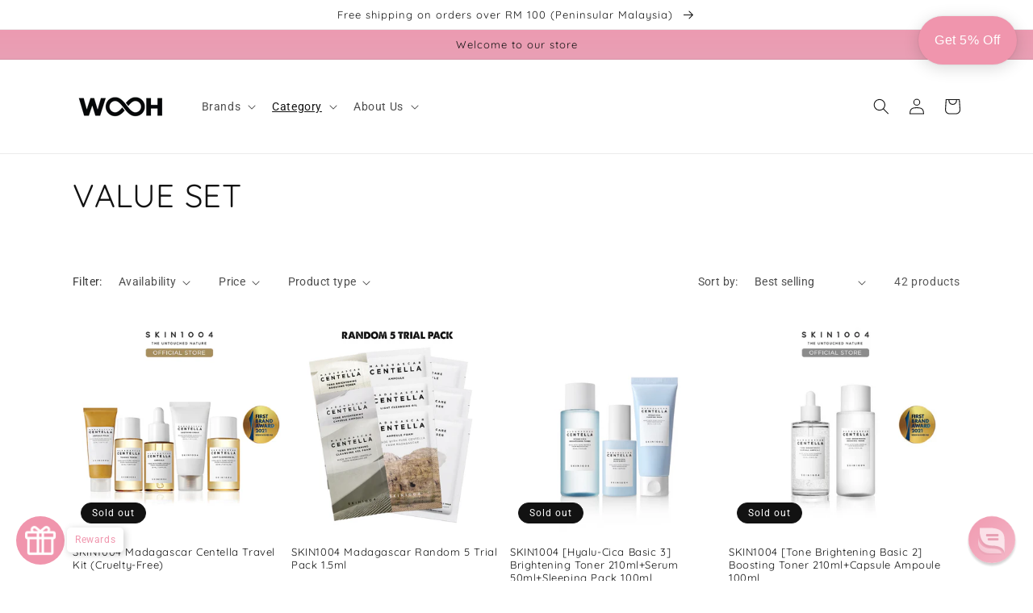

--- FILE ---
content_type: text/html; charset=utf-8
request_url: https://wooh.my/collections/value-set
body_size: 47919
content:
<!doctype html>
<html class="no-js" lang="en">
  <head>
    <meta charset="utf-8">
    <meta http-equiv="X-UA-Compatible" content="IE=edge">
    <meta name="viewport" content="width=device-width,initial-scale=1">
    <meta name="theme-color" content="">
    <link rel="canonical" href="https://wooh.my/collections/value-set">
    <link rel="preconnect" href="https://cdn.shopify.com" crossorigin><link rel="icon" type="image/png" href="//wooh.my/cdn/shop/files/Logo_PNG_Artboard_40_897ad7cc-4ae9-44ec-8829-db2e4b8ef842.png?crop=center&height=32&v=1648543798&width=32"><link rel="preconnect" href="https://fonts.shopifycdn.com" crossorigin></script>
<!-- Global site tag (gtag.js) - Google Ads: 689301225 -->
<script async src="https://www.googletagmanager.com/gtag/js?id=AW-689301225"></script>
<script>
  window.dataLayer = window.dataLayer || [];
  function gtag(){dataLayer.push(arguments);}
  gtag('js', new Date());

  gtag('config', 'AW-689301225');
</script>


    <title>
      VALUE SET
 &ndash; WOOH</title>

    

    

<meta property="og:site_name" content="WOOH">
<meta property="og:url" content="https://wooh.my/collections/value-set">
<meta property="og:title" content="VALUE SET">
<meta property="og:type" content="website">
<meta property="og:description" content="WooH is a Malaysian one-stop beauty and skincare shopping platform. We are an official Malaysian supplier for all the brands we stock and we bring you the best deals at affordable prices. Get in touch with us today."><meta property="og:image" content="http://wooh.my/cdn/shop/files/Logo_PNG_Artboard_40_897ad7cc-4ae9-44ec-8829-db2e4b8ef842.png?height=628&pad_color=ffffff&v=1648543798&width=1200">
  <meta property="og:image:secure_url" content="https://wooh.my/cdn/shop/files/Logo_PNG_Artboard_40_897ad7cc-4ae9-44ec-8829-db2e4b8ef842.png?height=628&pad_color=ffffff&v=1648543798&width=1200">
  <meta property="og:image:width" content="1200">
  <meta property="og:image:height" content="628"><meta name="twitter:card" content="summary_large_image">
<meta name="twitter:title" content="VALUE SET">
<meta name="twitter:description" content="WooH is a Malaysian one-stop beauty and skincare shopping platform. We are an official Malaysian supplier for all the brands we stock and we bring you the best deals at affordable prices. Get in touch with us today.">


    <script src="//wooh.my/cdn/shop/t/6/assets/global.js?v=135116476141006970691648716667" defer="defer"></script>
    <script>window.performance && window.performance.mark && window.performance.mark('shopify.content_for_header.start');</script><meta name="google-site-verification" content="91DQvEb_p7ys5rfBGRMIEmhWTSMY7VCuwUOViV6raQY">
<meta name="google-site-verification" content="_GKgTXb586p7kXERy4yjAwfC02_fAHtrUm__XfxaFGc">
<meta name="google-site-verification" content="XOQnS4rmP2zhM6HfHIEAOF1VOHJSTszsLrhSw3uCfL4">
<meta name="google-site-verification" content="GYYDk7tKjsOa2GB95afGzAPCNL4FiLQXGCEna-y0vU4">
<meta name="facebook-domain-verification" content="ppqg9pf6x40p451csh3ablojt0cm1o">
<meta name="google-site-verification" content="Z_nNyhGLIi30LeEZRtBC1iNyNOAcBp3mLG2I3vP-YhU">
<meta id="shopify-digital-wallet" name="shopify-digital-wallet" content="/5374902343/digital_wallets/dialog">
<link rel="alternate" type="application/atom+xml" title="Feed" href="/collections/value-set.atom" />
<link rel="next" href="/collections/value-set?page=2">
<link rel="alternate" hreflang="x-default" href="https://wooh.my/collections/value-set">
<link rel="alternate" hreflang="en" href="https://wooh.my/collections/value-set">
<link rel="alternate" hreflang="ms" href="https://wooh.my/ms/collections/value-set">
<link rel="alternate" type="application/json+oembed" href="https://wooh.my/collections/value-set.oembed">
<script async="async" src="/checkouts/internal/preloads.js?locale=en-MY"></script>
<script id="shopify-features" type="application/json">{"accessToken":"b042d178db86267e6f34972bd9423d76","betas":["rich-media-storefront-analytics"],"domain":"wooh.my","predictiveSearch":true,"shopId":5374902343,"locale":"en"}</script>
<script>var Shopify = Shopify || {};
Shopify.shop = "wooh-my.myshopify.com";
Shopify.locale = "en";
Shopify.currency = {"active":"MYR","rate":"1.0"};
Shopify.country = "MY";
Shopify.theme = {"name":"Dawn","id":129352433826,"schema_name":"Dawn","schema_version":"4.0.0","theme_store_id":887,"role":"main"};
Shopify.theme.handle = "null";
Shopify.theme.style = {"id":null,"handle":null};
Shopify.cdnHost = "wooh.my/cdn";
Shopify.routes = Shopify.routes || {};
Shopify.routes.root = "/";</script>
<script type="module">!function(o){(o.Shopify=o.Shopify||{}).modules=!0}(window);</script>
<script>!function(o){function n(){var o=[];function n(){o.push(Array.prototype.slice.apply(arguments))}return n.q=o,n}var t=o.Shopify=o.Shopify||{};t.loadFeatures=n(),t.autoloadFeatures=n()}(window);</script>
<script id="shop-js-analytics" type="application/json">{"pageType":"collection"}</script>
<script defer="defer" async type="module" src="//wooh.my/cdn/shopifycloud/shop-js/modules/v2/client.init-shop-cart-sync_WVOgQShq.en.esm.js"></script>
<script defer="defer" async type="module" src="//wooh.my/cdn/shopifycloud/shop-js/modules/v2/chunk.common_C_13GLB1.esm.js"></script>
<script defer="defer" async type="module" src="//wooh.my/cdn/shopifycloud/shop-js/modules/v2/chunk.modal_CLfMGd0m.esm.js"></script>
<script type="module">
  await import("//wooh.my/cdn/shopifycloud/shop-js/modules/v2/client.init-shop-cart-sync_WVOgQShq.en.esm.js");
await import("//wooh.my/cdn/shopifycloud/shop-js/modules/v2/chunk.common_C_13GLB1.esm.js");
await import("//wooh.my/cdn/shopifycloud/shop-js/modules/v2/chunk.modal_CLfMGd0m.esm.js");

  window.Shopify.SignInWithShop?.initShopCartSync?.({"fedCMEnabled":true,"windoidEnabled":true});

</script>
<script>(function() {
  var isLoaded = false;
  function asyncLoad() {
    if (isLoaded) return;
    isLoaded = true;
    var urls = ["\/\/cdn.shopify.com\/proxy\/f3da780df82ccbef3afd44625d5b11c035ba817ed8410197ed98cc276bec0672\/bingshoppingtool-t2app-prod.trafficmanager.net\/uet\/tracking_script?shop=wooh-my.myshopify.com\u0026sp-cache-control=cHVibGljLCBtYXgtYWdlPTkwMA","https:\/\/www.pxucdn.com\/apps\/uso.js?shop=wooh-my.myshopify.com","\/\/cdn.shopify.com\/proxy\/7470ac615a9b6834c12527412e257fd5e7420ac2b56c75213c10dec56f089d14\/api.goaffpro.com\/loader.js?shop=wooh-my.myshopify.com\u0026sp-cache-control=cHVibGljLCBtYXgtYWdlPTkwMA","https:\/\/cdn.reamaze.com\/assets\/reamaze-loader.js?shop=wooh-my.myshopify.com","https:\/\/widgets.automizely.com\/loyalty\/v1\/main.js?connection_id=a04783fc6aad4256af6819f11277219a\u0026mapped_org_id=6ed1688f8e8dde4318e34cd3de9c8393_v1\u0026shop=wooh-my.myshopify.com","https:\/\/onetapsignup.com\/otg\/shopify-script.js?shop=wooh-my.myshopify.com","https:\/\/www.glowloyalty.com\/main.js?id=1693\u0026shop=wooh-my.myshopify.com","\/\/cdn.shopify.com\/proxy\/3332c158b650e1b2de97fc6f4f34300d52652f271fd253edcdb49f89779b25b2\/bucket.useifsapp.com\/theme-files-min\/js\/ifs-script-tag-min.js?v=2\u0026shop=wooh-my.myshopify.com\u0026sp-cache-control=cHVibGljLCBtYXgtYWdlPTkwMA","https:\/\/atome-paylater-fe.s3-accelerate.amazonaws.com\/merchant-plugins\/production\/static\/price_divider\/main.js?platform=SHOPIFY\u0026country=MY\u0026price_divider_applied_on=all\u0026shop=wooh-my.myshopify.com"];
    for (var i = 0; i < urls.length; i++) {
      var s = document.createElement('script');
      s.type = 'text/javascript';
      s.async = true;
      s.src = urls[i];
      var x = document.getElementsByTagName('script')[0];
      x.parentNode.insertBefore(s, x);
    }
  };
  if(window.attachEvent) {
    window.attachEvent('onload', asyncLoad);
  } else {
    window.addEventListener('load', asyncLoad, false);
  }
})();</script>
<script id="__st">var __st={"a":5374902343,"offset":28800,"reqid":"b36caca2-be76-43d6-b474-1ffc045d22ed-1769565152","pageurl":"wooh.my\/collections\/value-set","u":"ac89aaad651d","p":"collection","rtyp":"collection","rid":289584709794};</script>
<script>window.ShopifyPaypalV4VisibilityTracking = true;</script>
<script id="captcha-bootstrap">!function(){'use strict';const t='contact',e='account',n='new_comment',o=[[t,t],['blogs',n],['comments',n],[t,'customer']],c=[[e,'customer_login'],[e,'guest_login'],[e,'recover_customer_password'],[e,'create_customer']],r=t=>t.map((([t,e])=>`form[action*='/${t}']:not([data-nocaptcha='true']) input[name='form_type'][value='${e}']`)).join(','),a=t=>()=>t?[...document.querySelectorAll(t)].map((t=>t.form)):[];function s(){const t=[...o],e=r(t);return a(e)}const i='password',u='form_key',d=['recaptcha-v3-token','g-recaptcha-response','h-captcha-response',i],f=()=>{try{return window.sessionStorage}catch{return}},m='__shopify_v',_=t=>t.elements[u];function p(t,e,n=!1){try{const o=window.sessionStorage,c=JSON.parse(o.getItem(e)),{data:r}=function(t){const{data:e,action:n}=t;return t[m]||n?{data:e,action:n}:{data:t,action:n}}(c);for(const[e,n]of Object.entries(r))t.elements[e]&&(t.elements[e].value=n);n&&o.removeItem(e)}catch(o){console.error('form repopulation failed',{error:o})}}const l='form_type',E='cptcha';function T(t){t.dataset[E]=!0}const w=window,h=w.document,L='Shopify',v='ce_forms',y='captcha';let A=!1;((t,e)=>{const n=(g='f06e6c50-85a8-45c8-87d0-21a2b65856fe',I='https://cdn.shopify.com/shopifycloud/storefront-forms-hcaptcha/ce_storefront_forms_captcha_hcaptcha.v1.5.2.iife.js',D={infoText:'Protected by hCaptcha',privacyText:'Privacy',termsText:'Terms'},(t,e,n)=>{const o=w[L][v],c=o.bindForm;if(c)return c(t,g,e,D).then(n);var r;o.q.push([[t,g,e,D],n]),r=I,A||(h.body.append(Object.assign(h.createElement('script'),{id:'captcha-provider',async:!0,src:r})),A=!0)});var g,I,D;w[L]=w[L]||{},w[L][v]=w[L][v]||{},w[L][v].q=[],w[L][y]=w[L][y]||{},w[L][y].protect=function(t,e){n(t,void 0,e),T(t)},Object.freeze(w[L][y]),function(t,e,n,w,h,L){const[v,y,A,g]=function(t,e,n){const i=e?o:[],u=t?c:[],d=[...i,...u],f=r(d),m=r(i),_=r(d.filter((([t,e])=>n.includes(e))));return[a(f),a(m),a(_),s()]}(w,h,L),I=t=>{const e=t.target;return e instanceof HTMLFormElement?e:e&&e.form},D=t=>v().includes(t);t.addEventListener('submit',(t=>{const e=I(t);if(!e)return;const n=D(e)&&!e.dataset.hcaptchaBound&&!e.dataset.recaptchaBound,o=_(e),c=g().includes(e)&&(!o||!o.value);(n||c)&&t.preventDefault(),c&&!n&&(function(t){try{if(!f())return;!function(t){const e=f();if(!e)return;const n=_(t);if(!n)return;const o=n.value;o&&e.removeItem(o)}(t);const e=Array.from(Array(32),(()=>Math.random().toString(36)[2])).join('');!function(t,e){_(t)||t.append(Object.assign(document.createElement('input'),{type:'hidden',name:u})),t.elements[u].value=e}(t,e),function(t,e){const n=f();if(!n)return;const o=[...t.querySelectorAll(`input[type='${i}']`)].map((({name:t})=>t)),c=[...d,...o],r={};for(const[a,s]of new FormData(t).entries())c.includes(a)||(r[a]=s);n.setItem(e,JSON.stringify({[m]:1,action:t.action,data:r}))}(t,e)}catch(e){console.error('failed to persist form',e)}}(e),e.submit())}));const S=(t,e)=>{t&&!t.dataset[E]&&(n(t,e.some((e=>e===t))),T(t))};for(const o of['focusin','change'])t.addEventListener(o,(t=>{const e=I(t);D(e)&&S(e,y())}));const B=e.get('form_key'),M=e.get(l),P=B&&M;t.addEventListener('DOMContentLoaded',(()=>{const t=y();if(P)for(const e of t)e.elements[l].value===M&&p(e,B);[...new Set([...A(),...v().filter((t=>'true'===t.dataset.shopifyCaptcha))])].forEach((e=>S(e,t)))}))}(h,new URLSearchParams(w.location.search),n,t,e,['guest_login'])})(!0,!0)}();</script>
<script integrity="sha256-4kQ18oKyAcykRKYeNunJcIwy7WH5gtpwJnB7kiuLZ1E=" data-source-attribution="shopify.loadfeatures" defer="defer" src="//wooh.my/cdn/shopifycloud/storefront/assets/storefront/load_feature-a0a9edcb.js" crossorigin="anonymous"></script>
<script data-source-attribution="shopify.dynamic_checkout.dynamic.init">var Shopify=Shopify||{};Shopify.PaymentButton=Shopify.PaymentButton||{isStorefrontPortableWallets:!0,init:function(){window.Shopify.PaymentButton.init=function(){};var t=document.createElement("script");t.src="https://wooh.my/cdn/shopifycloud/portable-wallets/latest/portable-wallets.en.js",t.type="module",document.head.appendChild(t)}};
</script>
<script data-source-attribution="shopify.dynamic_checkout.buyer_consent">
  function portableWalletsHideBuyerConsent(e){var t=document.getElementById("shopify-buyer-consent"),n=document.getElementById("shopify-subscription-policy-button");t&&n&&(t.classList.add("hidden"),t.setAttribute("aria-hidden","true"),n.removeEventListener("click",e))}function portableWalletsShowBuyerConsent(e){var t=document.getElementById("shopify-buyer-consent"),n=document.getElementById("shopify-subscription-policy-button");t&&n&&(t.classList.remove("hidden"),t.removeAttribute("aria-hidden"),n.addEventListener("click",e))}window.Shopify?.PaymentButton&&(window.Shopify.PaymentButton.hideBuyerConsent=portableWalletsHideBuyerConsent,window.Shopify.PaymentButton.showBuyerConsent=portableWalletsShowBuyerConsent);
</script>
<script data-source-attribution="shopify.dynamic_checkout.cart.bootstrap">document.addEventListener("DOMContentLoaded",(function(){function t(){return document.querySelector("shopify-accelerated-checkout-cart, shopify-accelerated-checkout")}if(t())Shopify.PaymentButton.init();else{new MutationObserver((function(e,n){t()&&(Shopify.PaymentButton.init(),n.disconnect())})).observe(document.body,{childList:!0,subtree:!0})}}));
</script>
<script id="sections-script" data-sections="header,footer" defer="defer" src="//wooh.my/cdn/shop/t/6/compiled_assets/scripts.js?v=6869"></script>
<script>window.performance && window.performance.mark && window.performance.mark('shopify.content_for_header.end');</script>


    <style data-shopify>
      @font-face {
  font-family: Roboto;
  font-weight: 400;
  font-style: normal;
  font-display: swap;
  src: url("//wooh.my/cdn/fonts/roboto/roboto_n4.2019d890f07b1852f56ce63ba45b2db45d852cba.woff2") format("woff2"),
       url("//wooh.my/cdn/fonts/roboto/roboto_n4.238690e0007583582327135619c5f7971652fa9d.woff") format("woff");
}

      @font-face {
  font-family: Roboto;
  font-weight: 700;
  font-style: normal;
  font-display: swap;
  src: url("//wooh.my/cdn/fonts/roboto/roboto_n7.f38007a10afbbde8976c4056bfe890710d51dec2.woff2") format("woff2"),
       url("//wooh.my/cdn/fonts/roboto/roboto_n7.94bfdd3e80c7be00e128703d245c207769d763f9.woff") format("woff");
}

      @font-face {
  font-family: Roboto;
  font-weight: 400;
  font-style: italic;
  font-display: swap;
  src: url("//wooh.my/cdn/fonts/roboto/roboto_i4.57ce898ccda22ee84f49e6b57ae302250655e2d4.woff2") format("woff2"),
       url("//wooh.my/cdn/fonts/roboto/roboto_i4.b21f3bd061cbcb83b824ae8c7671a82587b264bf.woff") format("woff");
}

      @font-face {
  font-family: Roboto;
  font-weight: 700;
  font-style: italic;
  font-display: swap;
  src: url("//wooh.my/cdn/fonts/roboto/roboto_i7.7ccaf9410746f2c53340607c42c43f90a9005937.woff2") format("woff2"),
       url("//wooh.my/cdn/fonts/roboto/roboto_i7.49ec21cdd7148292bffea74c62c0df6e93551516.woff") format("woff");
}

      @font-face {
  font-family: Quicksand;
  font-weight: 400;
  font-style: normal;
  font-display: swap;
  src: url("//wooh.my/cdn/fonts/quicksand/quicksand_n4.bf8322a9d1da765aa396ad7b6eeb81930a6214de.woff2") format("woff2"),
       url("//wooh.my/cdn/fonts/quicksand/quicksand_n4.fa4cbd232d3483059e72b11f7239959a64c98426.woff") format("woff");
}


      :root {
        --font-body-family: Roboto, sans-serif;
        --font-body-style: normal;
        --font-body-weight: 400;

        --font-heading-family: Quicksand, sans-serif;
        --font-heading-style: normal;
        --font-heading-weight: 400;

        --font-body-scale: 1.0;
        --font-heading-scale: 1.0;

        --color-base-text: 18, 18, 18;
        --color-shadow: 18, 18, 18;
        --color-base-background-1: 255, 255, 255;
        --color-base-background-2: 255, 255, 255;
        --color-base-solid-button-labels: 18, 18, 18;
        --color-base-outline-button-labels: 240, 149, 173;
        --color-base-accent-1: 240, 149, 173;
        --color-base-accent-2: 240, 149, 173;
        --payment-terms-background-color: #ffffff;

        --gradient-base-background-1: #ffffff;
        --gradient-base-background-2: #ffffff;
        --gradient-base-accent-1: linear-gradient(180deg, rgba(240, 149, 173, 1), rgba(168, 255, 251, 1) 100%);
        --gradient-base-accent-2: #f095ad;

        --media-padding: px;
        --media-border-opacity: 0.05;
        --media-border-width: 1px;
        --media-radius: 0px;
        --media-shadow-opacity: 0.0;
        --media-shadow-horizontal-offset: 0px;
        --media-shadow-vertical-offset: 4px;
        --media-shadow-blur-radius: 0px;

        --page-width: 120rem;
        --page-width-margin: 0rem;

        --card-image-padding: 0.0rem;
        --card-corner-radius: 0.0rem;
        --card-text-alignment: left;
        --card-border-width: 0.0rem;
        --card-border-opacity: 0.1;
        --card-shadow-opacity: 0.0;
        --card-shadow-horizontal-offset: 0.0rem;
        --card-shadow-vertical-offset: 0.4rem;
        --card-shadow-blur-radius: 0.0rem;

        --badge-corner-radius: 4.0rem;

        --popup-border-width: 1px;
        --popup-border-opacity: 0.1;
        --popup-corner-radius: 0px;
        --popup-shadow-opacity: 0.0;
        --popup-shadow-horizontal-offset: 0px;
        --popup-shadow-vertical-offset: 4px;
        --popup-shadow-blur-radius: 0px;

        --drawer-border-width: 1px;
        --drawer-border-opacity: 0.1;
        --drawer-shadow-opacity: 0.0;
        --drawer-shadow-horizontal-offset: 0px;
        --drawer-shadow-vertical-offset: 4px;
        --drawer-shadow-blur-radius: 5px;

        --spacing-sections-desktop: 0px;
        --spacing-sections-mobile: 0px;

        --grid-desktop-vertical-spacing: 8px;
        --grid-desktop-horizontal-spacing: 8px;
        --grid-mobile-vertical-spacing: 4px;
        --grid-mobile-horizontal-spacing: 4px;

        --text-boxes-border-opacity: 0.1;
        --text-boxes-border-width: 0px;
        --text-boxes-radius: 0px;
        --text-boxes-shadow-opacity: 0.0;
        --text-boxes-shadow-horizontal-offset: 0px;
        --text-boxes-shadow-vertical-offset: 4px;
        --text-boxes-shadow-blur-radius: 0px;

        --buttons-radius: 0px;
        --buttons-radius-outset: 0px;
        --buttons-border-width: 1px;
        --buttons-border-opacity: 1.0;
        --buttons-shadow-opacity: 0.0;
        --buttons-shadow-horizontal-offset: 0px;
        --buttons-shadow-vertical-offset: 4px;
        --buttons-shadow-blur-radius: 0px;
        --buttons-border-offset: 0px;

        --inputs-radius: 0px;
        --inputs-border-width: 1px;
        --inputs-border-opacity: 0.55;
        --inputs-shadow-opacity: 0.0;
        --inputs-shadow-horizontal-offset: 0px;
        --inputs-margin-offset: 0px;
        --inputs-shadow-vertical-offset: 4px;
        --inputs-shadow-blur-radius: 0px;
        --inputs-radius-outset: 0px;

        --variant-pills-radius: 40px;
        --variant-pills-border-width: 1px;
        --variant-pills-border-opacity: 0.55;
        --variant-pills-shadow-opacity: 0.0;
        --variant-pills-shadow-horizontal-offset: 0px;
        --variant-pills-shadow-vertical-offset: 4px;
        --variant-pills-shadow-blur-radius: 0px;
      }

      *,
      *::before,
      *::after {
        box-sizing: inherit;
      }

      html {
        box-sizing: border-box;
        font-size: calc(var(--font-body-scale) * 62.5%);
        height: 100%;
      }

      body {
        display: grid;
        grid-template-rows: auto auto 1fr auto;
        grid-template-columns: 100%;
        min-height: 100%;
        margin: 0;
        font-size: 1.5rem;
        letter-spacing: 0.06rem;
        line-height: calc(1 + 0.8 / var(--font-body-scale));
        font-family: var(--font-body-family);
        font-style: var(--font-body-style);
        font-weight: var(--font-body-weight);
      }

      @media screen and (min-width: 750px) {
        body {
          font-size: 1.6rem;
        }
      }
    </style>

    <link href="//wooh.my/cdn/shop/t/6/assets/base.css?v=144997082486365258741648716685" rel="stylesheet" type="text/css" media="all" />
<link rel="preload" as="font" href="//wooh.my/cdn/fonts/roboto/roboto_n4.2019d890f07b1852f56ce63ba45b2db45d852cba.woff2" type="font/woff2" crossorigin><link rel="preload" as="font" href="//wooh.my/cdn/fonts/quicksand/quicksand_n4.bf8322a9d1da765aa396ad7b6eeb81930a6214de.woff2" type="font/woff2" crossorigin><link rel="stylesheet" href="//wooh.my/cdn/shop/t/6/assets/component-predictive-search.css?v=165644661289088488651648716663" media="print" onload="this.media='all'"><script>document.documentElement.className = document.documentElement.className.replace('no-js', 'js');
    if (Shopify.designMode) {
      document.documentElement.classList.add('shopify-design-mode');
    }
    </script>
    
<!-- Start of Judge.me Core -->
<link rel="dns-prefetch" href="https://cdn.judge.me/">
<script data-cfasync='false' class='jdgm-settings-script'>window.jdgmSettings={"pagination":5,"disable_web_reviews":false,"badge_no_review_text":"No reviews","badge_n_reviews_text":"{{ n }} review/reviews","badge_star_color":"#f095ad","hide_badge_preview_if_no_reviews":true,"badge_hide_text":false,"enforce_center_preview_badge":false,"widget_title":"Customer Reviews","widget_open_form_text":"Write a review","widget_close_form_text":"Cancel review","widget_refresh_page_text":"Refresh page","widget_summary_text":"Based on {{ number_of_reviews }} review/reviews","widget_no_review_text":"Be the first to write a review","widget_name_field_text":"Display name","widget_verified_name_field_text":"Verified Name (public)","widget_name_placeholder_text":"Display name","widget_required_field_error_text":"This field is required.","widget_email_field_text":"Email address","widget_verified_email_field_text":"Verified Email (private, can not be edited)","widget_email_placeholder_text":"Your email address","widget_email_field_error_text":"Please enter a valid email address.","widget_rating_field_text":"Rating","widget_review_title_field_text":"Review Title","widget_review_title_placeholder_text":"Give your review a title","widget_review_body_field_text":"Review content","widget_review_body_placeholder_text":"Start writing here...","widget_pictures_field_text":"Picture/Video (optional)","widget_submit_review_text":"Submit Review","widget_submit_verified_review_text":"Submit Verified Review","widget_submit_success_msg_with_auto_publish":"Thank you! Please refresh the page in a few moments to see your review. You can remove or edit your review by logging into \u003ca href='https://judge.me/login' target='_blank' rel='nofollow noopener'\u003eJudge.me\u003c/a\u003e","widget_submit_success_msg_no_auto_publish":"Thank you! Your review will be published as soon as it is approved by the shop admin. You can remove or edit your review by logging into \u003ca href='https://judge.me/login' target='_blank' rel='nofollow noopener'\u003eJudge.me\u003c/a\u003e","widget_show_default_reviews_out_of_total_text":"Showing {{ n_reviews_shown }} out of {{ n_reviews }} reviews.","widget_show_all_link_text":"Show all","widget_show_less_link_text":"Show less","widget_author_said_text":"{{ reviewer_name }} said:","widget_days_text":"{{ n }} days ago","widget_weeks_text":"{{ n }} week/weeks ago","widget_months_text":"{{ n }} month/months ago","widget_years_text":"{{ n }} year/years ago","widget_yesterday_text":"Yesterday","widget_today_text":"Today","widget_replied_text":"\u003e\u003e {{ shop_name }} replied:","widget_read_more_text":"Read more","widget_reviewer_name_as_initial":"","widget_rating_filter_color":"","widget_rating_filter_see_all_text":"See all reviews","widget_sorting_most_recent_text":"Most Recent","widget_sorting_highest_rating_text":"Highest Rating","widget_sorting_lowest_rating_text":"Lowest Rating","widget_sorting_with_pictures_text":"Only Pictures","widget_sorting_most_helpful_text":"Most Helpful","widget_open_question_form_text":"Ask a question","widget_reviews_subtab_text":"Reviews","widget_questions_subtab_text":"Questions","widget_question_label_text":"Question","widget_answer_label_text":"Answer","widget_question_placeholder_text":"Write your question here","widget_submit_question_text":"Submit Question","widget_question_submit_success_text":"Thank you for your question! We will notify you once it gets answered.","widget_star_color":"#f095ad","verified_badge_text":"Verified","verified_badge_bg_color":"","verified_badge_text_color":"","verified_badge_placement":"left-of-reviewer-name","widget_review_max_height":2,"widget_hide_border":false,"widget_social_share":true,"widget_thumb":false,"widget_review_location_show":false,"widget_location_format":"country_iso_code","all_reviews_include_out_of_store_products":true,"all_reviews_out_of_store_text":"(out of store)","all_reviews_pagination":100,"all_reviews_product_name_prefix_text":"about","enable_review_pictures":true,"enable_question_anwser":false,"widget_theme":"leex","review_date_format":"timestamp","default_sort_method":"most-recent","widget_product_reviews_subtab_text":"Product Reviews","widget_shop_reviews_subtab_text":"Shop Reviews","widget_other_products_reviews_text":"Reviews for other products","widget_store_reviews_subtab_text":"Store reviews","widget_no_store_reviews_text":"This store hasn't received any reviews yet","widget_web_restriction_product_reviews_text":"This product hasn't received any reviews yet","widget_no_items_text":"No items found","widget_show_more_text":"Show more","widget_write_a_store_review_text":"Write a Store Review","widget_other_languages_heading":"Reviews in Other Languages","widget_translate_review_text":"Translate review to {{ language }}","widget_translating_review_text":"Translating...","widget_show_original_translation_text":"Show original ({{ language }})","widget_translate_review_failed_text":"Review couldn't be translated.","widget_translate_review_retry_text":"Retry","widget_translate_review_try_again_later_text":"Try again later","show_product_url_for_grouped_product":false,"widget_sorting_pictures_first_text":"Pictures First","show_pictures_on_all_rev_page_mobile":false,"show_pictures_on_all_rev_page_desktop":false,"floating_tab_hide_mobile_install_preference":false,"floating_tab_button_name":"★ Reviews","floating_tab_title":"Let customers speak for us","floating_tab_button_color":"#000000","floating_tab_button_background_color":"#f095ad","floating_tab_url":"","floating_tab_url_enabled":true,"floating_tab_tab_style":"text","all_reviews_text_badge_text":"Customers rate us {{ shop.metafields.judgeme.all_reviews_rating | round: 1 }}/5 based on {{ shop.metafields.judgeme.all_reviews_count }} reviews.","all_reviews_text_badge_text_branded_style":"{{ shop.metafields.judgeme.all_reviews_rating | round: 1 }} out of 5 stars based on {{ shop.metafields.judgeme.all_reviews_count }} reviews","is_all_reviews_text_badge_a_link":false,"show_stars_for_all_reviews_text_badge":false,"all_reviews_text_badge_url":"","all_reviews_text_style":"text","all_reviews_text_color_style":"judgeme_brand_color","all_reviews_text_color":"#108474","all_reviews_text_show_jm_brand":true,"featured_carousel_show_header":true,"featured_carousel_title":"What our customers say","testimonials_carousel_title":"Customers are saying","videos_carousel_title":"Real customer stories","cards_carousel_title":"Customers are saying","featured_carousel_count_text":"from {{ n }} reviews","featured_carousel_add_link_to_all_reviews_page":false,"featured_carousel_url":"","featured_carousel_show_images":true,"featured_carousel_autoslide_interval":5,"featured_carousel_arrows_on_the_sides":false,"featured_carousel_height":250,"featured_carousel_width":80,"featured_carousel_image_size":0,"featured_carousel_image_height":250,"featured_carousel_arrow_color":"#eeeeee","verified_count_badge_style":"vintage","verified_count_badge_orientation":"horizontal","verified_count_badge_color_style":"judgeme_brand_color","verified_count_badge_color":"#108474","is_verified_count_badge_a_link":false,"verified_count_badge_url":"","verified_count_badge_show_jm_brand":true,"widget_rating_preset_default":5,"widget_first_sub_tab":"product-reviews","widget_show_histogram":true,"widget_histogram_use_custom_color":false,"widget_pagination_use_custom_color":false,"widget_star_use_custom_color":false,"widget_verified_badge_use_custom_color":false,"widget_write_review_use_custom_color":false,"picture_reminder_submit_button":"Upload Pictures","enable_review_videos":true,"mute_video_by_default":false,"widget_sorting_videos_first_text":"Videos First","widget_review_pending_text":"Pending","featured_carousel_items_for_large_screen":3,"social_share_options_order":"Facebook,Twitter","remove_microdata_snippet":true,"disable_json_ld":false,"enable_json_ld_products":false,"preview_badge_show_question_text":false,"preview_badge_no_question_text":"No questions","preview_badge_n_question_text":"{{ number_of_questions }} question/questions","qa_badge_show_icon":false,"qa_badge_position":"same-row","remove_judgeme_branding":false,"widget_add_search_bar":false,"widget_search_bar_placeholder":"Search","widget_sorting_verified_only_text":"Verified only","featured_carousel_theme":"default","featured_carousel_show_rating":true,"featured_carousel_show_title":true,"featured_carousel_show_body":true,"featured_carousel_show_date":false,"featured_carousel_show_reviewer":false,"featured_carousel_show_product":false,"featured_carousel_header_background_color":"#108474","featured_carousel_header_text_color":"#ffffff","featured_carousel_name_product_separator":"reviewed","featured_carousel_full_star_background":"#108474","featured_carousel_empty_star_background":"#dadada","featured_carousel_vertical_theme_background":"#f9fafb","featured_carousel_verified_badge_enable":false,"featured_carousel_verified_badge_color":"#108474","featured_carousel_border_style":"round","featured_carousel_review_line_length_limit":3,"featured_carousel_more_reviews_button_text":"Read more reviews","featured_carousel_view_product_button_text":"View product","all_reviews_page_load_reviews_on":"scroll","all_reviews_page_load_more_text":"Load More Reviews","disable_fb_tab_reviews":false,"enable_ajax_cdn_cache":false,"widget_public_name_text":"displayed publicly like","default_reviewer_name":"John Smith","default_reviewer_name_has_non_latin":true,"widget_reviewer_anonymous":"Anonymous","medals_widget_title":"Judge.me Review Medals","medals_widget_background_color":"#f9fafb","medals_widget_position":"footer_all_pages","medals_widget_border_color":"#f9fafb","medals_widget_verified_text_position":"left","medals_widget_use_monochromatic_version":false,"medals_widget_elements_color":"#108474","show_reviewer_avatar":true,"widget_invalid_yt_video_url_error_text":"Not a YouTube video URL","widget_max_length_field_error_text":"Please enter no more than {0} characters.","widget_show_country_flag":false,"widget_show_collected_via_shop_app":true,"widget_verified_by_shop_badge_style":"light","widget_verified_by_shop_text":"Verified by Shop","widget_show_photo_gallery":true,"widget_load_with_code_splitting":true,"widget_ugc_install_preference":false,"widget_ugc_title":"Made by us, Shared by you","widget_ugc_subtitle":"Tag us to see your picture featured in our page","widget_ugc_arrows_color":"#ffffff","widget_ugc_primary_button_text":"Buy Now","widget_ugc_primary_button_background_color":"#108474","widget_ugc_primary_button_text_color":"#ffffff","widget_ugc_primary_button_border_width":"0","widget_ugc_primary_button_border_style":"none","widget_ugc_primary_button_border_color":"#108474","widget_ugc_primary_button_border_radius":"25","widget_ugc_secondary_button_text":"Load More","widget_ugc_secondary_button_background_color":"#ffffff","widget_ugc_secondary_button_text_color":"#108474","widget_ugc_secondary_button_border_width":"2","widget_ugc_secondary_button_border_style":"solid","widget_ugc_secondary_button_border_color":"#108474","widget_ugc_secondary_button_border_radius":"25","widget_ugc_reviews_button_text":"View Reviews","widget_ugc_reviews_button_background_color":"#ffffff","widget_ugc_reviews_button_text_color":"#108474","widget_ugc_reviews_button_border_width":"2","widget_ugc_reviews_button_border_style":"solid","widget_ugc_reviews_button_border_color":"#108474","widget_ugc_reviews_button_border_radius":"25","widget_ugc_reviews_button_link_to":"judgeme-reviews-page","widget_ugc_show_post_date":true,"widget_ugc_max_width":"800","widget_rating_metafield_value_type":true,"widget_primary_color":"#108474","widget_enable_secondary_color":false,"widget_secondary_color":"#edf5f5","widget_summary_average_rating_text":"{{ average_rating }} out of 5","widget_media_grid_title":"Customer photos \u0026 videos","widget_media_grid_see_more_text":"See more","widget_round_style":false,"widget_show_product_medals":true,"widget_verified_by_judgeme_text":"Verified by Judge.me","widget_show_store_medals":true,"widget_verified_by_judgeme_text_in_store_medals":"Verified by Judge.me","widget_media_field_exceed_quantity_message":"Sorry, we can only accept {{ max_media }} for one review.","widget_media_field_exceed_limit_message":"{{ file_name }} is too large, please select a {{ media_type }} less than {{ size_limit }}MB.","widget_review_submitted_text":"Review Submitted!","widget_question_submitted_text":"Question Submitted!","widget_close_form_text_question":"Cancel","widget_write_your_answer_here_text":"Write your answer here","widget_enabled_branded_link":true,"widget_show_collected_by_judgeme":false,"widget_reviewer_name_color":"","widget_write_review_text_color":"","widget_write_review_bg_color":"","widget_collected_by_judgeme_text":"collected by Judge.me","widget_pagination_type":"standard","widget_load_more_text":"Load More","widget_load_more_color":"#108474","widget_full_review_text":"Full Review","widget_read_more_reviews_text":"Read More Reviews","widget_read_questions_text":"Read Questions","widget_questions_and_answers_text":"Questions \u0026 Answers","widget_verified_by_text":"Verified by","widget_verified_text":"Verified","widget_number_of_reviews_text":"{{ number_of_reviews }} reviews","widget_back_button_text":"Back","widget_next_button_text":"Next","widget_custom_forms_filter_button":"Filters","custom_forms_style":"vertical","widget_show_review_information":false,"how_reviews_are_collected":"How reviews are collected?","widget_show_review_keywords":false,"widget_gdpr_statement":"How we use your data: We'll only contact you about the review you left, and only if necessary. By submitting your review, you agree to Judge.me's \u003ca href='https://judge.me/terms' target='_blank' rel='nofollow noopener'\u003eterms\u003c/a\u003e, \u003ca href='https://judge.me/privacy' target='_blank' rel='nofollow noopener'\u003eprivacy\u003c/a\u003e and \u003ca href='https://judge.me/content-policy' target='_blank' rel='nofollow noopener'\u003econtent\u003c/a\u003e policies.","widget_multilingual_sorting_enabled":false,"widget_translate_review_content_enabled":false,"widget_translate_review_content_method":"manual","popup_widget_review_selection":"automatically_with_pictures","popup_widget_round_border_style":true,"popup_widget_show_title":true,"popup_widget_show_body":true,"popup_widget_show_reviewer":false,"popup_widget_show_product":true,"popup_widget_show_pictures":true,"popup_widget_use_review_picture":true,"popup_widget_show_on_home_page":true,"popup_widget_show_on_product_page":true,"popup_widget_show_on_collection_page":true,"popup_widget_show_on_cart_page":true,"popup_widget_position":"bottom_left","popup_widget_first_review_delay":5,"popup_widget_duration":5,"popup_widget_interval":5,"popup_widget_review_count":5,"popup_widget_hide_on_mobile":true,"review_snippet_widget_round_border_style":true,"review_snippet_widget_card_color":"#FFFFFF","review_snippet_widget_slider_arrows_background_color":"#FFFFFF","review_snippet_widget_slider_arrows_color":"#000000","review_snippet_widget_star_color":"#108474","show_product_variant":false,"all_reviews_product_variant_label_text":"Variant: ","widget_show_verified_branding":false,"widget_ai_summary_title":"Customers say","widget_ai_summary_disclaimer":"AI-powered review summary based on recent customer reviews","widget_show_ai_summary":false,"widget_show_ai_summary_bg":false,"widget_show_review_title_input":true,"redirect_reviewers_invited_via_email":"review_widget","request_store_review_after_product_review":false,"request_review_other_products_in_order":false,"review_form_color_scheme":"default","review_form_corner_style":"square","review_form_star_color":{},"review_form_text_color":"#333333","review_form_background_color":"#ffffff","review_form_field_background_color":"#fafafa","review_form_button_color":{},"review_form_button_text_color":"#ffffff","review_form_modal_overlay_color":"#000000","review_content_screen_title_text":"How would you rate this product?","review_content_introduction_text":"We would love it if you would share a bit about your experience.","store_review_form_title_text":"How would you rate this store?","store_review_form_introduction_text":"We would love it if you would share a bit about your experience.","show_review_guidance_text":true,"one_star_review_guidance_text":"Poor","five_star_review_guidance_text":"Great","customer_information_screen_title_text":"About you","customer_information_introduction_text":"Please tell us more about you.","custom_questions_screen_title_text":"Your experience in more detail","custom_questions_introduction_text":"Here are a few questions to help us understand more about your experience.","review_submitted_screen_title_text":"Thanks for your review!","review_submitted_screen_thank_you_text":"We are processing it and it will appear on the store soon.","review_submitted_screen_email_verification_text":"Please confirm your email by clicking the link we just sent you. This helps us keep reviews authentic.","review_submitted_request_store_review_text":"Would you like to share your experience of shopping with us?","review_submitted_review_other_products_text":"Would you like to review these products?","store_review_screen_title_text":"Would you like to share your experience of shopping with us?","store_review_introduction_text":"We value your feedback and use it to improve. Please share any thoughts or suggestions you have.","reviewer_media_screen_title_picture_text":"Share a picture","reviewer_media_introduction_picture_text":"Upload a photo to support your review.","reviewer_media_screen_title_video_text":"Share a video","reviewer_media_introduction_video_text":"Upload a video to support your review.","reviewer_media_screen_title_picture_or_video_text":"Share a picture or video","reviewer_media_introduction_picture_or_video_text":"Upload a photo or video to support your review.","reviewer_media_youtube_url_text":"Paste your Youtube URL here","advanced_settings_next_step_button_text":"Next","advanced_settings_close_review_button_text":"Close","modal_write_review_flow":false,"write_review_flow_required_text":"Required","write_review_flow_privacy_message_text":"We respect your privacy.","write_review_flow_anonymous_text":"Post review as anonymous","write_review_flow_visibility_text":"This won't be visible to other customers.","write_review_flow_multiple_selection_help_text":"Select as many as you like","write_review_flow_single_selection_help_text":"Select one option","write_review_flow_required_field_error_text":"This field is required","write_review_flow_invalid_email_error_text":"Please enter a valid email address","write_review_flow_max_length_error_text":"Max. {{ max_length }} characters.","write_review_flow_media_upload_text":"\u003cb\u003eClick to upload\u003c/b\u003e or drag and drop","write_review_flow_gdpr_statement":"We'll only contact you about your review if necessary. By submitting your review, you agree to our \u003ca href='https://judge.me/terms' target='_blank' rel='nofollow noopener'\u003eterms and conditions\u003c/a\u003e and \u003ca href='https://judge.me/privacy' target='_blank' rel='nofollow noopener'\u003eprivacy policy\u003c/a\u003e.","rating_only_reviews_enabled":false,"show_negative_reviews_help_screen":false,"new_review_flow_help_screen_rating_threshold":3,"negative_review_resolution_screen_title_text":"Tell us more","negative_review_resolution_text":"Your experience matters to us. If there were issues with your purchase, we're here to help. Feel free to reach out to us, we'd love the opportunity to make things right.","negative_review_resolution_button_text":"Contact us","negative_review_resolution_proceed_with_review_text":"Leave a review","negative_review_resolution_subject":"Issue with purchase from {{ shop_name }}.{{ order_name }}","preview_badge_collection_page_install_status":false,"widget_review_custom_css":"","preview_badge_custom_css":"","preview_badge_stars_count":"5-stars","featured_carousel_custom_css":"","floating_tab_custom_css":"","all_reviews_widget_custom_css":"","medals_widget_custom_css":"","verified_badge_custom_css":"","all_reviews_text_custom_css":"","transparency_badges_collected_via_store_invite":false,"transparency_badges_from_another_provider":false,"transparency_badges_collected_from_store_visitor":false,"transparency_badges_collected_by_verified_review_provider":false,"transparency_badges_earned_reward":false,"transparency_badges_collected_via_store_invite_text":"Review collected via store invitation","transparency_badges_from_another_provider_text":"Review collected from another provider","transparency_badges_collected_from_store_visitor_text":"Review collected from a store visitor","transparency_badges_written_in_google_text":"Review written in Google","transparency_badges_written_in_etsy_text":"Review written in Etsy","transparency_badges_written_in_shop_app_text":"Review written in Shop App","transparency_badges_earned_reward_text":"Review earned a reward for future purchase","product_review_widget_per_page":10,"widget_store_review_label_text":"Review about the store","checkout_comment_extension_title_on_product_page":"Customer Comments","checkout_comment_extension_num_latest_comment_show":5,"checkout_comment_extension_format":"name_and_timestamp","checkout_comment_customer_name":"last_initial","checkout_comment_comment_notification":true,"preview_badge_collection_page_install_preference":true,"preview_badge_home_page_install_preference":true,"preview_badge_product_page_install_preference":true,"review_widget_install_preference":"","review_carousel_install_preference":true,"floating_reviews_tab_install_preference":"none","verified_reviews_count_badge_install_preference":true,"all_reviews_text_install_preference":false,"review_widget_best_location":false,"judgeme_medals_install_preference":false,"review_widget_revamp_enabled":false,"review_widget_qna_enabled":false,"review_widget_header_theme":"minimal","review_widget_widget_title_enabled":true,"review_widget_header_text_size":"medium","review_widget_header_text_weight":"regular","review_widget_average_rating_style":"compact","review_widget_bar_chart_enabled":true,"review_widget_bar_chart_type":"numbers","review_widget_bar_chart_style":"standard","review_widget_expanded_media_gallery_enabled":false,"review_widget_reviews_section_theme":"standard","review_widget_image_style":"thumbnails","review_widget_review_image_ratio":"square","review_widget_stars_size":"medium","review_widget_verified_badge":"standard_text","review_widget_review_title_text_size":"medium","review_widget_review_text_size":"medium","review_widget_review_text_length":"medium","review_widget_number_of_columns_desktop":3,"review_widget_carousel_transition_speed":5,"review_widget_custom_questions_answers_display":"always","review_widget_button_text_color":"#FFFFFF","review_widget_text_color":"#000000","review_widget_lighter_text_color":"#7B7B7B","review_widget_corner_styling":"soft","review_widget_review_word_singular":"review","review_widget_review_word_plural":"reviews","review_widget_voting_label":"Helpful?","review_widget_shop_reply_label":"Reply from {{ shop_name }}:","review_widget_filters_title":"Filters","qna_widget_question_word_singular":"Question","qna_widget_question_word_plural":"Questions","qna_widget_answer_reply_label":"Answer from {{ answerer_name }}:","qna_content_screen_title_text":"Ask a question about this product","qna_widget_question_required_field_error_text":"Please enter your question.","qna_widget_flow_gdpr_statement":"We'll only contact you about your question if necessary. By submitting your question, you agree to our \u003ca href='https://judge.me/terms' target='_blank' rel='nofollow noopener'\u003eterms and conditions\u003c/a\u003e and \u003ca href='https://judge.me/privacy' target='_blank' rel='nofollow noopener'\u003eprivacy policy\u003c/a\u003e.","qna_widget_question_submitted_text":"Thanks for your question!","qna_widget_close_form_text_question":"Close","qna_widget_question_submit_success_text":"We’ll notify you by email when your question is answered.","all_reviews_widget_v2025_enabled":false,"all_reviews_widget_v2025_header_theme":"default","all_reviews_widget_v2025_widget_title_enabled":true,"all_reviews_widget_v2025_header_text_size":"medium","all_reviews_widget_v2025_header_text_weight":"regular","all_reviews_widget_v2025_average_rating_style":"compact","all_reviews_widget_v2025_bar_chart_enabled":true,"all_reviews_widget_v2025_bar_chart_type":"numbers","all_reviews_widget_v2025_bar_chart_style":"standard","all_reviews_widget_v2025_expanded_media_gallery_enabled":false,"all_reviews_widget_v2025_show_store_medals":true,"all_reviews_widget_v2025_show_photo_gallery":true,"all_reviews_widget_v2025_show_review_keywords":false,"all_reviews_widget_v2025_show_ai_summary":false,"all_reviews_widget_v2025_show_ai_summary_bg":false,"all_reviews_widget_v2025_add_search_bar":false,"all_reviews_widget_v2025_default_sort_method":"most-recent","all_reviews_widget_v2025_reviews_per_page":10,"all_reviews_widget_v2025_reviews_section_theme":"default","all_reviews_widget_v2025_image_style":"thumbnails","all_reviews_widget_v2025_review_image_ratio":"square","all_reviews_widget_v2025_stars_size":"medium","all_reviews_widget_v2025_verified_badge":"bold_badge","all_reviews_widget_v2025_review_title_text_size":"medium","all_reviews_widget_v2025_review_text_size":"medium","all_reviews_widget_v2025_review_text_length":"medium","all_reviews_widget_v2025_number_of_columns_desktop":3,"all_reviews_widget_v2025_carousel_transition_speed":5,"all_reviews_widget_v2025_custom_questions_answers_display":"always","all_reviews_widget_v2025_show_product_variant":false,"all_reviews_widget_v2025_show_reviewer_avatar":true,"all_reviews_widget_v2025_reviewer_name_as_initial":"","all_reviews_widget_v2025_review_location_show":false,"all_reviews_widget_v2025_location_format":"","all_reviews_widget_v2025_show_country_flag":false,"all_reviews_widget_v2025_verified_by_shop_badge_style":"light","all_reviews_widget_v2025_social_share":false,"all_reviews_widget_v2025_social_share_options_order":"Facebook,Twitter,LinkedIn,Pinterest","all_reviews_widget_v2025_pagination_type":"standard","all_reviews_widget_v2025_button_text_color":"#FFFFFF","all_reviews_widget_v2025_text_color":"#000000","all_reviews_widget_v2025_lighter_text_color":"#7B7B7B","all_reviews_widget_v2025_corner_styling":"soft","all_reviews_widget_v2025_title":"Customer reviews","all_reviews_widget_v2025_ai_summary_title":"Customers say about this store","all_reviews_widget_v2025_no_review_text":"Be the first to write a review","platform":"shopify","branding_url":"https://app.judge.me/reviews/stores/wooh.my","branding_text":"Powered by Judge.me","locale":"en","reply_name":"WOOH","widget_version":"2.1","footer":true,"autopublish":true,"review_dates":true,"enable_custom_form":false,"shop_use_review_site":true,"shop_locale":"en","enable_multi_locales_translations":false,"show_review_title_input":true,"review_verification_email_status":"always","can_be_branded":true,"reply_name_text":"WOOH"};</script> <style class='jdgm-settings-style'>.jdgm-xx{left:0}:not(.jdgm-prev-badge__stars)>.jdgm-star{color:#f095ad}.jdgm-histogram .jdgm-star.jdgm-star{color:#f095ad}.jdgm-preview-badge .jdgm-star.jdgm-star{color:#f095ad}.jdgm-prev-badge[data-average-rating='0.00']{display:none !important}.jdgm-author-all-initials{display:none !important}.jdgm-author-last-initial{display:none !important}.jdgm-rev-widg__title{visibility:hidden}.jdgm-rev-widg__summary-text{visibility:hidden}.jdgm-prev-badge__text{visibility:hidden}.jdgm-rev__replier:before{content:'WOOH'}.jdgm-rev__prod-link-prefix:before{content:'about'}.jdgm-rev__variant-label:before{content:'Variant: '}.jdgm-rev__out-of-store-text:before{content:'(out of store)'}@media only screen and (min-width: 768px){.jdgm-rev__pics .jdgm-rev_all-rev-page-picture-separator,.jdgm-rev__pics .jdgm-rev__product-picture{display:none}}@media only screen and (max-width: 768px){.jdgm-rev__pics .jdgm-rev_all-rev-page-picture-separator,.jdgm-rev__pics .jdgm-rev__product-picture{display:none}}.jdgm-review-widget[data-from-snippet="true"]{display:none !important}.jdgm-all-reviews-text[data-from-snippet="true"]{display:none !important}.jdgm-medals-section[data-from-snippet="true"]{display:none !important}.jdgm-ugc-media-wrapper[data-from-snippet="true"]{display:none !important}.jdgm-revs-tab-btn,.jdgm-revs-tab-btn:hover{background-color:#f095ad}.jdgm-revs-tab-btn,.jdgm-revs-tab-btn:hover{color:#000000}.jdgm-rev__transparency-badge[data-badge-type="review_collected_via_store_invitation"]{display:none !important}.jdgm-rev__transparency-badge[data-badge-type="review_collected_from_another_provider"]{display:none !important}.jdgm-rev__transparency-badge[data-badge-type="review_collected_from_store_visitor"]{display:none !important}.jdgm-rev__transparency-badge[data-badge-type="review_written_in_etsy"]{display:none !important}.jdgm-rev__transparency-badge[data-badge-type="review_written_in_google_business"]{display:none !important}.jdgm-rev__transparency-badge[data-badge-type="review_written_in_shop_app"]{display:none !important}.jdgm-rev__transparency-badge[data-badge-type="review_earned_for_future_purchase"]{display:none !important}
</style> <style class='jdgm-settings-style'></style> <script data-cfasync="false" type="text/javascript" async src="https://cdnwidget.judge.me/shopify_v2/leex.js" id="judgeme_widget_leex_js"></script>
<link id="judgeme_widget_leex_css" rel="stylesheet" type="text/css" media="nope!" onload="this.media='all'" href="https://cdnwidget.judge.me/shopify_v2/leex.css">

  
  
  
  <style class='jdgm-miracle-styles'>
  @-webkit-keyframes jdgm-spin{0%{-webkit-transform:rotate(0deg);-ms-transform:rotate(0deg);transform:rotate(0deg)}100%{-webkit-transform:rotate(359deg);-ms-transform:rotate(359deg);transform:rotate(359deg)}}@keyframes jdgm-spin{0%{-webkit-transform:rotate(0deg);-ms-transform:rotate(0deg);transform:rotate(0deg)}100%{-webkit-transform:rotate(359deg);-ms-transform:rotate(359deg);transform:rotate(359deg)}}@font-face{font-family:'JudgemeStar';src:url("[data-uri]") format("woff");font-weight:normal;font-style:normal}.jdgm-star{font-family:'JudgemeStar';display:inline !important;text-decoration:none !important;padding:0 4px 0 0 !important;margin:0 !important;font-weight:bold;opacity:1;-webkit-font-smoothing:antialiased;-moz-osx-font-smoothing:grayscale}.jdgm-star:hover{opacity:1}.jdgm-star:last-of-type{padding:0 !important}.jdgm-star.jdgm--on:before{content:"\e000"}.jdgm-star.jdgm--off:before{content:"\e001"}.jdgm-star.jdgm--half:before{content:"\e002"}.jdgm-widget *{margin:0;line-height:1.4;-webkit-box-sizing:border-box;-moz-box-sizing:border-box;box-sizing:border-box;-webkit-overflow-scrolling:touch}.jdgm-hidden{display:none !important;visibility:hidden !important}.jdgm-temp-hidden{display:none}.jdgm-spinner{width:40px;height:40px;margin:auto;border-radius:50%;border-top:2px solid #eee;border-right:2px solid #eee;border-bottom:2px solid #eee;border-left:2px solid #ccc;-webkit-animation:jdgm-spin 0.8s infinite linear;animation:jdgm-spin 0.8s infinite linear}.jdgm-prev-badge{display:block !important}

</style>


  
  
   


<script data-cfasync='false' class='jdgm-script'>
!function(e){window.jdgm=window.jdgm||{},jdgm.CDN_HOST="https://cdn.judge.me/",
jdgm.docReady=function(d){(e.attachEvent?"complete"===e.readyState:"loading"!==e.readyState)?
setTimeout(d,0):e.addEventListener("DOMContentLoaded",d)},jdgm.loadCSS=function(d,t,o,s){
!o&&jdgm.loadCSS.requestedUrls.indexOf(d)>=0||(jdgm.loadCSS.requestedUrls.push(d),
(s=e.createElement("link")).rel="stylesheet",s.class="jdgm-stylesheet",s.media="nope!",
s.href=d,s.onload=function(){this.media="all",t&&setTimeout(t)},e.body.appendChild(s))},
jdgm.loadCSS.requestedUrls=[],jdgm.loadJS=function(e,d){var t=new XMLHttpRequest;
t.onreadystatechange=function(){4===t.readyState&&(Function(t.response)(),d&&d(t.response))},
t.open("GET",e),t.send()},jdgm.docReady((function(){(window.jdgmLoadCSS||e.querySelectorAll(
".jdgm-widget, .jdgm-all-reviews-page").length>0)&&(jdgmSettings.widget_load_with_code_splitting?
parseFloat(jdgmSettings.widget_version)>=3?jdgm.loadCSS(jdgm.CDN_HOST+"widget_v3/base.css"):
jdgm.loadCSS(jdgm.CDN_HOST+"widget/base.css"):jdgm.loadCSS(jdgm.CDN_HOST+"shopify_v2.css"),
jdgm.loadJS(jdgm.CDN_HOST+"loader.js"))}))}(document);
</script>

<noscript><link rel="stylesheet" type="text/css" media="all" href="https://cdn.judge.me/shopify_v2.css"></noscript>
<!-- End of Judge.me Core -->



  <!-- REAMAZE INTEGRATION START - DO NOT REMOVE -->
<!-- Reamaze Config file - DO NOT REMOVE -->
<script type="text/javascript">
  var _support = _support || { 'ui': {}, 'user': {} };
  _support.account = "wooh-my";
</script>

<!-- reamaze_embeddable_10941_s -->
<!-- Embeddable - wooh.my Chat / Contact Form Shoutbox -->
<script type="text/javascript">
  var _support = _support || { 'ui': {}, 'user': {} };
  _support['account'] = 'wooh-my';
  _support['ui']['contactMode'] = 'default';
  _support['ui']['enableKb'] = 'true';
  _support['ui']['styles'] = {
    widgetColor: 'rgb(240, 149, 173)',
    gradient: true,
  };
  _support['ui']['shoutboxFacesMode'] = "default";
  _support['ui']['shoutboxHeaderLogo'] = true;
  _support['ui']['widget'] = {
    displayOn: 'all',
    allowBotProcessing: true,
    label: {
      text: 'Let us know if you have any questions! &#128522;',
      mode: "notification",
      delay: 3,
      duration: 30,
      sound: true,
    },
    position: 'bottom-right',
    mobilePosition: 'bottom-right'
  };
  _support['apps'] = {
    recentConversations: {},
    faq: {"enabled":true},
    orders: {"enabled":true}
  };
</script>
<!-- reamaze_embeddable_10941_e -->

<!-- Reamaze SSO file - DO NOT REMOVE -->


<!-- REAMAZE INTEGRATION END - DO NOT REMOVE -->

<!-- BEGIN app block: shopify://apps/judge-me-reviews/blocks/judgeme_core/61ccd3b1-a9f2-4160-9fe9-4fec8413e5d8 --><!-- Start of Judge.me Core -->






<link rel="dns-prefetch" href="https://cdnwidget.judge.me">
<link rel="dns-prefetch" href="https://cdn.judge.me">
<link rel="dns-prefetch" href="https://cdn1.judge.me">
<link rel="dns-prefetch" href="https://api.judge.me">

<script data-cfasync='false' class='jdgm-settings-script'>window.jdgmSettings={"pagination":5,"disable_web_reviews":false,"badge_no_review_text":"No reviews","badge_n_reviews_text":"{{ n }} review/reviews","badge_star_color":"#f095ad","hide_badge_preview_if_no_reviews":true,"badge_hide_text":false,"enforce_center_preview_badge":false,"widget_title":"Customer Reviews","widget_open_form_text":"Write a review","widget_close_form_text":"Cancel review","widget_refresh_page_text":"Refresh page","widget_summary_text":"Based on {{ number_of_reviews }} review/reviews","widget_no_review_text":"Be the first to write a review","widget_name_field_text":"Display name","widget_verified_name_field_text":"Verified Name (public)","widget_name_placeholder_text":"Display name","widget_required_field_error_text":"This field is required.","widget_email_field_text":"Email address","widget_verified_email_field_text":"Verified Email (private, can not be edited)","widget_email_placeholder_text":"Your email address","widget_email_field_error_text":"Please enter a valid email address.","widget_rating_field_text":"Rating","widget_review_title_field_text":"Review Title","widget_review_title_placeholder_text":"Give your review a title","widget_review_body_field_text":"Review content","widget_review_body_placeholder_text":"Start writing here...","widget_pictures_field_text":"Picture/Video (optional)","widget_submit_review_text":"Submit Review","widget_submit_verified_review_text":"Submit Verified Review","widget_submit_success_msg_with_auto_publish":"Thank you! Please refresh the page in a few moments to see your review. You can remove or edit your review by logging into \u003ca href='https://judge.me/login' target='_blank' rel='nofollow noopener'\u003eJudge.me\u003c/a\u003e","widget_submit_success_msg_no_auto_publish":"Thank you! Your review will be published as soon as it is approved by the shop admin. You can remove or edit your review by logging into \u003ca href='https://judge.me/login' target='_blank' rel='nofollow noopener'\u003eJudge.me\u003c/a\u003e","widget_show_default_reviews_out_of_total_text":"Showing {{ n_reviews_shown }} out of {{ n_reviews }} reviews.","widget_show_all_link_text":"Show all","widget_show_less_link_text":"Show less","widget_author_said_text":"{{ reviewer_name }} said:","widget_days_text":"{{ n }} days ago","widget_weeks_text":"{{ n }} week/weeks ago","widget_months_text":"{{ n }} month/months ago","widget_years_text":"{{ n }} year/years ago","widget_yesterday_text":"Yesterday","widget_today_text":"Today","widget_replied_text":"\u003e\u003e {{ shop_name }} replied:","widget_read_more_text":"Read more","widget_reviewer_name_as_initial":"","widget_rating_filter_color":"","widget_rating_filter_see_all_text":"See all reviews","widget_sorting_most_recent_text":"Most Recent","widget_sorting_highest_rating_text":"Highest Rating","widget_sorting_lowest_rating_text":"Lowest Rating","widget_sorting_with_pictures_text":"Only Pictures","widget_sorting_most_helpful_text":"Most Helpful","widget_open_question_form_text":"Ask a question","widget_reviews_subtab_text":"Reviews","widget_questions_subtab_text":"Questions","widget_question_label_text":"Question","widget_answer_label_text":"Answer","widget_question_placeholder_text":"Write your question here","widget_submit_question_text":"Submit Question","widget_question_submit_success_text":"Thank you for your question! We will notify you once it gets answered.","widget_star_color":"#f095ad","verified_badge_text":"Verified","verified_badge_bg_color":"","verified_badge_text_color":"","verified_badge_placement":"left-of-reviewer-name","widget_review_max_height":2,"widget_hide_border":false,"widget_social_share":true,"widget_thumb":false,"widget_review_location_show":false,"widget_location_format":"country_iso_code","all_reviews_include_out_of_store_products":true,"all_reviews_out_of_store_text":"(out of store)","all_reviews_pagination":100,"all_reviews_product_name_prefix_text":"about","enable_review_pictures":true,"enable_question_anwser":false,"widget_theme":"leex","review_date_format":"timestamp","default_sort_method":"most-recent","widget_product_reviews_subtab_text":"Product Reviews","widget_shop_reviews_subtab_text":"Shop Reviews","widget_other_products_reviews_text":"Reviews for other products","widget_store_reviews_subtab_text":"Store reviews","widget_no_store_reviews_text":"This store hasn't received any reviews yet","widget_web_restriction_product_reviews_text":"This product hasn't received any reviews yet","widget_no_items_text":"No items found","widget_show_more_text":"Show more","widget_write_a_store_review_text":"Write a Store Review","widget_other_languages_heading":"Reviews in Other Languages","widget_translate_review_text":"Translate review to {{ language }}","widget_translating_review_text":"Translating...","widget_show_original_translation_text":"Show original ({{ language }})","widget_translate_review_failed_text":"Review couldn't be translated.","widget_translate_review_retry_text":"Retry","widget_translate_review_try_again_later_text":"Try again later","show_product_url_for_grouped_product":false,"widget_sorting_pictures_first_text":"Pictures First","show_pictures_on_all_rev_page_mobile":false,"show_pictures_on_all_rev_page_desktop":false,"floating_tab_hide_mobile_install_preference":false,"floating_tab_button_name":"★ Reviews","floating_tab_title":"Let customers speak for us","floating_tab_button_color":"#000000","floating_tab_button_background_color":"#f095ad","floating_tab_url":"","floating_tab_url_enabled":true,"floating_tab_tab_style":"text","all_reviews_text_badge_text":"Customers rate us {{ shop.metafields.judgeme.all_reviews_rating | round: 1 }}/5 based on {{ shop.metafields.judgeme.all_reviews_count }} reviews.","all_reviews_text_badge_text_branded_style":"{{ shop.metafields.judgeme.all_reviews_rating | round: 1 }} out of 5 stars based on {{ shop.metafields.judgeme.all_reviews_count }} reviews","is_all_reviews_text_badge_a_link":false,"show_stars_for_all_reviews_text_badge":false,"all_reviews_text_badge_url":"","all_reviews_text_style":"text","all_reviews_text_color_style":"judgeme_brand_color","all_reviews_text_color":"#108474","all_reviews_text_show_jm_brand":true,"featured_carousel_show_header":true,"featured_carousel_title":"What our customers say","testimonials_carousel_title":"Customers are saying","videos_carousel_title":"Real customer stories","cards_carousel_title":"Customers are saying","featured_carousel_count_text":"from {{ n }} reviews","featured_carousel_add_link_to_all_reviews_page":false,"featured_carousel_url":"","featured_carousel_show_images":true,"featured_carousel_autoslide_interval":5,"featured_carousel_arrows_on_the_sides":false,"featured_carousel_height":250,"featured_carousel_width":80,"featured_carousel_image_size":0,"featured_carousel_image_height":250,"featured_carousel_arrow_color":"#eeeeee","verified_count_badge_style":"vintage","verified_count_badge_orientation":"horizontal","verified_count_badge_color_style":"judgeme_brand_color","verified_count_badge_color":"#108474","is_verified_count_badge_a_link":false,"verified_count_badge_url":"","verified_count_badge_show_jm_brand":true,"widget_rating_preset_default":5,"widget_first_sub_tab":"product-reviews","widget_show_histogram":true,"widget_histogram_use_custom_color":false,"widget_pagination_use_custom_color":false,"widget_star_use_custom_color":false,"widget_verified_badge_use_custom_color":false,"widget_write_review_use_custom_color":false,"picture_reminder_submit_button":"Upload Pictures","enable_review_videos":true,"mute_video_by_default":false,"widget_sorting_videos_first_text":"Videos First","widget_review_pending_text":"Pending","featured_carousel_items_for_large_screen":3,"social_share_options_order":"Facebook,Twitter","remove_microdata_snippet":true,"disable_json_ld":false,"enable_json_ld_products":false,"preview_badge_show_question_text":false,"preview_badge_no_question_text":"No questions","preview_badge_n_question_text":"{{ number_of_questions }} question/questions","qa_badge_show_icon":false,"qa_badge_position":"same-row","remove_judgeme_branding":false,"widget_add_search_bar":false,"widget_search_bar_placeholder":"Search","widget_sorting_verified_only_text":"Verified only","featured_carousel_theme":"default","featured_carousel_show_rating":true,"featured_carousel_show_title":true,"featured_carousel_show_body":true,"featured_carousel_show_date":false,"featured_carousel_show_reviewer":false,"featured_carousel_show_product":false,"featured_carousel_header_background_color":"#108474","featured_carousel_header_text_color":"#ffffff","featured_carousel_name_product_separator":"reviewed","featured_carousel_full_star_background":"#108474","featured_carousel_empty_star_background":"#dadada","featured_carousel_vertical_theme_background":"#f9fafb","featured_carousel_verified_badge_enable":false,"featured_carousel_verified_badge_color":"#108474","featured_carousel_border_style":"round","featured_carousel_review_line_length_limit":3,"featured_carousel_more_reviews_button_text":"Read more reviews","featured_carousel_view_product_button_text":"View product","all_reviews_page_load_reviews_on":"scroll","all_reviews_page_load_more_text":"Load More Reviews","disable_fb_tab_reviews":false,"enable_ajax_cdn_cache":false,"widget_public_name_text":"displayed publicly like","default_reviewer_name":"John Smith","default_reviewer_name_has_non_latin":true,"widget_reviewer_anonymous":"Anonymous","medals_widget_title":"Judge.me Review Medals","medals_widget_background_color":"#f9fafb","medals_widget_position":"footer_all_pages","medals_widget_border_color":"#f9fafb","medals_widget_verified_text_position":"left","medals_widget_use_monochromatic_version":false,"medals_widget_elements_color":"#108474","show_reviewer_avatar":true,"widget_invalid_yt_video_url_error_text":"Not a YouTube video URL","widget_max_length_field_error_text":"Please enter no more than {0} characters.","widget_show_country_flag":false,"widget_show_collected_via_shop_app":true,"widget_verified_by_shop_badge_style":"light","widget_verified_by_shop_text":"Verified by Shop","widget_show_photo_gallery":true,"widget_load_with_code_splitting":true,"widget_ugc_install_preference":false,"widget_ugc_title":"Made by us, Shared by you","widget_ugc_subtitle":"Tag us to see your picture featured in our page","widget_ugc_arrows_color":"#ffffff","widget_ugc_primary_button_text":"Buy Now","widget_ugc_primary_button_background_color":"#108474","widget_ugc_primary_button_text_color":"#ffffff","widget_ugc_primary_button_border_width":"0","widget_ugc_primary_button_border_style":"none","widget_ugc_primary_button_border_color":"#108474","widget_ugc_primary_button_border_radius":"25","widget_ugc_secondary_button_text":"Load More","widget_ugc_secondary_button_background_color":"#ffffff","widget_ugc_secondary_button_text_color":"#108474","widget_ugc_secondary_button_border_width":"2","widget_ugc_secondary_button_border_style":"solid","widget_ugc_secondary_button_border_color":"#108474","widget_ugc_secondary_button_border_radius":"25","widget_ugc_reviews_button_text":"View Reviews","widget_ugc_reviews_button_background_color":"#ffffff","widget_ugc_reviews_button_text_color":"#108474","widget_ugc_reviews_button_border_width":"2","widget_ugc_reviews_button_border_style":"solid","widget_ugc_reviews_button_border_color":"#108474","widget_ugc_reviews_button_border_radius":"25","widget_ugc_reviews_button_link_to":"judgeme-reviews-page","widget_ugc_show_post_date":true,"widget_ugc_max_width":"800","widget_rating_metafield_value_type":true,"widget_primary_color":"#108474","widget_enable_secondary_color":false,"widget_secondary_color":"#edf5f5","widget_summary_average_rating_text":"{{ average_rating }} out of 5","widget_media_grid_title":"Customer photos \u0026 videos","widget_media_grid_see_more_text":"See more","widget_round_style":false,"widget_show_product_medals":true,"widget_verified_by_judgeme_text":"Verified by Judge.me","widget_show_store_medals":true,"widget_verified_by_judgeme_text_in_store_medals":"Verified by Judge.me","widget_media_field_exceed_quantity_message":"Sorry, we can only accept {{ max_media }} for one review.","widget_media_field_exceed_limit_message":"{{ file_name }} is too large, please select a {{ media_type }} less than {{ size_limit }}MB.","widget_review_submitted_text":"Review Submitted!","widget_question_submitted_text":"Question Submitted!","widget_close_form_text_question":"Cancel","widget_write_your_answer_here_text":"Write your answer here","widget_enabled_branded_link":true,"widget_show_collected_by_judgeme":false,"widget_reviewer_name_color":"","widget_write_review_text_color":"","widget_write_review_bg_color":"","widget_collected_by_judgeme_text":"collected by Judge.me","widget_pagination_type":"standard","widget_load_more_text":"Load More","widget_load_more_color":"#108474","widget_full_review_text":"Full Review","widget_read_more_reviews_text":"Read More Reviews","widget_read_questions_text":"Read Questions","widget_questions_and_answers_text":"Questions \u0026 Answers","widget_verified_by_text":"Verified by","widget_verified_text":"Verified","widget_number_of_reviews_text":"{{ number_of_reviews }} reviews","widget_back_button_text":"Back","widget_next_button_text":"Next","widget_custom_forms_filter_button":"Filters","custom_forms_style":"vertical","widget_show_review_information":false,"how_reviews_are_collected":"How reviews are collected?","widget_show_review_keywords":false,"widget_gdpr_statement":"How we use your data: We'll only contact you about the review you left, and only if necessary. By submitting your review, you agree to Judge.me's \u003ca href='https://judge.me/terms' target='_blank' rel='nofollow noopener'\u003eterms\u003c/a\u003e, \u003ca href='https://judge.me/privacy' target='_blank' rel='nofollow noopener'\u003eprivacy\u003c/a\u003e and \u003ca href='https://judge.me/content-policy' target='_blank' rel='nofollow noopener'\u003econtent\u003c/a\u003e policies.","widget_multilingual_sorting_enabled":false,"widget_translate_review_content_enabled":false,"widget_translate_review_content_method":"manual","popup_widget_review_selection":"automatically_with_pictures","popup_widget_round_border_style":true,"popup_widget_show_title":true,"popup_widget_show_body":true,"popup_widget_show_reviewer":false,"popup_widget_show_product":true,"popup_widget_show_pictures":true,"popup_widget_use_review_picture":true,"popup_widget_show_on_home_page":true,"popup_widget_show_on_product_page":true,"popup_widget_show_on_collection_page":true,"popup_widget_show_on_cart_page":true,"popup_widget_position":"bottom_left","popup_widget_first_review_delay":5,"popup_widget_duration":5,"popup_widget_interval":5,"popup_widget_review_count":5,"popup_widget_hide_on_mobile":true,"review_snippet_widget_round_border_style":true,"review_snippet_widget_card_color":"#FFFFFF","review_snippet_widget_slider_arrows_background_color":"#FFFFFF","review_snippet_widget_slider_arrows_color":"#000000","review_snippet_widget_star_color":"#108474","show_product_variant":false,"all_reviews_product_variant_label_text":"Variant: ","widget_show_verified_branding":false,"widget_ai_summary_title":"Customers say","widget_ai_summary_disclaimer":"AI-powered review summary based on recent customer reviews","widget_show_ai_summary":false,"widget_show_ai_summary_bg":false,"widget_show_review_title_input":true,"redirect_reviewers_invited_via_email":"review_widget","request_store_review_after_product_review":false,"request_review_other_products_in_order":false,"review_form_color_scheme":"default","review_form_corner_style":"square","review_form_star_color":{},"review_form_text_color":"#333333","review_form_background_color":"#ffffff","review_form_field_background_color":"#fafafa","review_form_button_color":{},"review_form_button_text_color":"#ffffff","review_form_modal_overlay_color":"#000000","review_content_screen_title_text":"How would you rate this product?","review_content_introduction_text":"We would love it if you would share a bit about your experience.","store_review_form_title_text":"How would you rate this store?","store_review_form_introduction_text":"We would love it if you would share a bit about your experience.","show_review_guidance_text":true,"one_star_review_guidance_text":"Poor","five_star_review_guidance_text":"Great","customer_information_screen_title_text":"About you","customer_information_introduction_text":"Please tell us more about you.","custom_questions_screen_title_text":"Your experience in more detail","custom_questions_introduction_text":"Here are a few questions to help us understand more about your experience.","review_submitted_screen_title_text":"Thanks for your review!","review_submitted_screen_thank_you_text":"We are processing it and it will appear on the store soon.","review_submitted_screen_email_verification_text":"Please confirm your email by clicking the link we just sent you. This helps us keep reviews authentic.","review_submitted_request_store_review_text":"Would you like to share your experience of shopping with us?","review_submitted_review_other_products_text":"Would you like to review these products?","store_review_screen_title_text":"Would you like to share your experience of shopping with us?","store_review_introduction_text":"We value your feedback and use it to improve. Please share any thoughts or suggestions you have.","reviewer_media_screen_title_picture_text":"Share a picture","reviewer_media_introduction_picture_text":"Upload a photo to support your review.","reviewer_media_screen_title_video_text":"Share a video","reviewer_media_introduction_video_text":"Upload a video to support your review.","reviewer_media_screen_title_picture_or_video_text":"Share a picture or video","reviewer_media_introduction_picture_or_video_text":"Upload a photo or video to support your review.","reviewer_media_youtube_url_text":"Paste your Youtube URL here","advanced_settings_next_step_button_text":"Next","advanced_settings_close_review_button_text":"Close","modal_write_review_flow":false,"write_review_flow_required_text":"Required","write_review_flow_privacy_message_text":"We respect your privacy.","write_review_flow_anonymous_text":"Post review as anonymous","write_review_flow_visibility_text":"This won't be visible to other customers.","write_review_flow_multiple_selection_help_text":"Select as many as you like","write_review_flow_single_selection_help_text":"Select one option","write_review_flow_required_field_error_text":"This field is required","write_review_flow_invalid_email_error_text":"Please enter a valid email address","write_review_flow_max_length_error_text":"Max. {{ max_length }} characters.","write_review_flow_media_upload_text":"\u003cb\u003eClick to upload\u003c/b\u003e or drag and drop","write_review_flow_gdpr_statement":"We'll only contact you about your review if necessary. By submitting your review, you agree to our \u003ca href='https://judge.me/terms' target='_blank' rel='nofollow noopener'\u003eterms and conditions\u003c/a\u003e and \u003ca href='https://judge.me/privacy' target='_blank' rel='nofollow noopener'\u003eprivacy policy\u003c/a\u003e.","rating_only_reviews_enabled":false,"show_negative_reviews_help_screen":false,"new_review_flow_help_screen_rating_threshold":3,"negative_review_resolution_screen_title_text":"Tell us more","negative_review_resolution_text":"Your experience matters to us. If there were issues with your purchase, we're here to help. Feel free to reach out to us, we'd love the opportunity to make things right.","negative_review_resolution_button_text":"Contact us","negative_review_resolution_proceed_with_review_text":"Leave a review","negative_review_resolution_subject":"Issue with purchase from {{ shop_name }}.{{ order_name }}","preview_badge_collection_page_install_status":false,"widget_review_custom_css":"","preview_badge_custom_css":"","preview_badge_stars_count":"5-stars","featured_carousel_custom_css":"","floating_tab_custom_css":"","all_reviews_widget_custom_css":"","medals_widget_custom_css":"","verified_badge_custom_css":"","all_reviews_text_custom_css":"","transparency_badges_collected_via_store_invite":false,"transparency_badges_from_another_provider":false,"transparency_badges_collected_from_store_visitor":false,"transparency_badges_collected_by_verified_review_provider":false,"transparency_badges_earned_reward":false,"transparency_badges_collected_via_store_invite_text":"Review collected via store invitation","transparency_badges_from_another_provider_text":"Review collected from another provider","transparency_badges_collected_from_store_visitor_text":"Review collected from a store visitor","transparency_badges_written_in_google_text":"Review written in Google","transparency_badges_written_in_etsy_text":"Review written in Etsy","transparency_badges_written_in_shop_app_text":"Review written in Shop App","transparency_badges_earned_reward_text":"Review earned a reward for future purchase","product_review_widget_per_page":10,"widget_store_review_label_text":"Review about the store","checkout_comment_extension_title_on_product_page":"Customer Comments","checkout_comment_extension_num_latest_comment_show":5,"checkout_comment_extension_format":"name_and_timestamp","checkout_comment_customer_name":"last_initial","checkout_comment_comment_notification":true,"preview_badge_collection_page_install_preference":true,"preview_badge_home_page_install_preference":true,"preview_badge_product_page_install_preference":true,"review_widget_install_preference":"","review_carousel_install_preference":true,"floating_reviews_tab_install_preference":"none","verified_reviews_count_badge_install_preference":true,"all_reviews_text_install_preference":false,"review_widget_best_location":false,"judgeme_medals_install_preference":false,"review_widget_revamp_enabled":false,"review_widget_qna_enabled":false,"review_widget_header_theme":"minimal","review_widget_widget_title_enabled":true,"review_widget_header_text_size":"medium","review_widget_header_text_weight":"regular","review_widget_average_rating_style":"compact","review_widget_bar_chart_enabled":true,"review_widget_bar_chart_type":"numbers","review_widget_bar_chart_style":"standard","review_widget_expanded_media_gallery_enabled":false,"review_widget_reviews_section_theme":"standard","review_widget_image_style":"thumbnails","review_widget_review_image_ratio":"square","review_widget_stars_size":"medium","review_widget_verified_badge":"standard_text","review_widget_review_title_text_size":"medium","review_widget_review_text_size":"medium","review_widget_review_text_length":"medium","review_widget_number_of_columns_desktop":3,"review_widget_carousel_transition_speed":5,"review_widget_custom_questions_answers_display":"always","review_widget_button_text_color":"#FFFFFF","review_widget_text_color":"#000000","review_widget_lighter_text_color":"#7B7B7B","review_widget_corner_styling":"soft","review_widget_review_word_singular":"review","review_widget_review_word_plural":"reviews","review_widget_voting_label":"Helpful?","review_widget_shop_reply_label":"Reply from {{ shop_name }}:","review_widget_filters_title":"Filters","qna_widget_question_word_singular":"Question","qna_widget_question_word_plural":"Questions","qna_widget_answer_reply_label":"Answer from {{ answerer_name }}:","qna_content_screen_title_text":"Ask a question about this product","qna_widget_question_required_field_error_text":"Please enter your question.","qna_widget_flow_gdpr_statement":"We'll only contact you about your question if necessary. By submitting your question, you agree to our \u003ca href='https://judge.me/terms' target='_blank' rel='nofollow noopener'\u003eterms and conditions\u003c/a\u003e and \u003ca href='https://judge.me/privacy' target='_blank' rel='nofollow noopener'\u003eprivacy policy\u003c/a\u003e.","qna_widget_question_submitted_text":"Thanks for your question!","qna_widget_close_form_text_question":"Close","qna_widget_question_submit_success_text":"We’ll notify you by email when your question is answered.","all_reviews_widget_v2025_enabled":false,"all_reviews_widget_v2025_header_theme":"default","all_reviews_widget_v2025_widget_title_enabled":true,"all_reviews_widget_v2025_header_text_size":"medium","all_reviews_widget_v2025_header_text_weight":"regular","all_reviews_widget_v2025_average_rating_style":"compact","all_reviews_widget_v2025_bar_chart_enabled":true,"all_reviews_widget_v2025_bar_chart_type":"numbers","all_reviews_widget_v2025_bar_chart_style":"standard","all_reviews_widget_v2025_expanded_media_gallery_enabled":false,"all_reviews_widget_v2025_show_store_medals":true,"all_reviews_widget_v2025_show_photo_gallery":true,"all_reviews_widget_v2025_show_review_keywords":false,"all_reviews_widget_v2025_show_ai_summary":false,"all_reviews_widget_v2025_show_ai_summary_bg":false,"all_reviews_widget_v2025_add_search_bar":false,"all_reviews_widget_v2025_default_sort_method":"most-recent","all_reviews_widget_v2025_reviews_per_page":10,"all_reviews_widget_v2025_reviews_section_theme":"default","all_reviews_widget_v2025_image_style":"thumbnails","all_reviews_widget_v2025_review_image_ratio":"square","all_reviews_widget_v2025_stars_size":"medium","all_reviews_widget_v2025_verified_badge":"bold_badge","all_reviews_widget_v2025_review_title_text_size":"medium","all_reviews_widget_v2025_review_text_size":"medium","all_reviews_widget_v2025_review_text_length":"medium","all_reviews_widget_v2025_number_of_columns_desktop":3,"all_reviews_widget_v2025_carousel_transition_speed":5,"all_reviews_widget_v2025_custom_questions_answers_display":"always","all_reviews_widget_v2025_show_product_variant":false,"all_reviews_widget_v2025_show_reviewer_avatar":true,"all_reviews_widget_v2025_reviewer_name_as_initial":"","all_reviews_widget_v2025_review_location_show":false,"all_reviews_widget_v2025_location_format":"","all_reviews_widget_v2025_show_country_flag":false,"all_reviews_widget_v2025_verified_by_shop_badge_style":"light","all_reviews_widget_v2025_social_share":false,"all_reviews_widget_v2025_social_share_options_order":"Facebook,Twitter,LinkedIn,Pinterest","all_reviews_widget_v2025_pagination_type":"standard","all_reviews_widget_v2025_button_text_color":"#FFFFFF","all_reviews_widget_v2025_text_color":"#000000","all_reviews_widget_v2025_lighter_text_color":"#7B7B7B","all_reviews_widget_v2025_corner_styling":"soft","all_reviews_widget_v2025_title":"Customer reviews","all_reviews_widget_v2025_ai_summary_title":"Customers say about this store","all_reviews_widget_v2025_no_review_text":"Be the first to write a review","platform":"shopify","branding_url":"https://app.judge.me/reviews/stores/wooh.my","branding_text":"Powered by Judge.me","locale":"en","reply_name":"WOOH","widget_version":"2.1","footer":true,"autopublish":true,"review_dates":true,"enable_custom_form":false,"shop_use_review_site":true,"shop_locale":"en","enable_multi_locales_translations":false,"show_review_title_input":true,"review_verification_email_status":"always","can_be_branded":true,"reply_name_text":"WOOH"};</script> <style class='jdgm-settings-style'>.jdgm-xx{left:0}:not(.jdgm-prev-badge__stars)>.jdgm-star{color:#f095ad}.jdgm-histogram .jdgm-star.jdgm-star{color:#f095ad}.jdgm-preview-badge .jdgm-star.jdgm-star{color:#f095ad}.jdgm-prev-badge[data-average-rating='0.00']{display:none !important}.jdgm-author-all-initials{display:none !important}.jdgm-author-last-initial{display:none !important}.jdgm-rev-widg__title{visibility:hidden}.jdgm-rev-widg__summary-text{visibility:hidden}.jdgm-prev-badge__text{visibility:hidden}.jdgm-rev__replier:before{content:'WOOH'}.jdgm-rev__prod-link-prefix:before{content:'about'}.jdgm-rev__variant-label:before{content:'Variant: '}.jdgm-rev__out-of-store-text:before{content:'(out of store)'}@media only screen and (min-width: 768px){.jdgm-rev__pics .jdgm-rev_all-rev-page-picture-separator,.jdgm-rev__pics .jdgm-rev__product-picture{display:none}}@media only screen and (max-width: 768px){.jdgm-rev__pics .jdgm-rev_all-rev-page-picture-separator,.jdgm-rev__pics .jdgm-rev__product-picture{display:none}}.jdgm-review-widget[data-from-snippet="true"]{display:none !important}.jdgm-all-reviews-text[data-from-snippet="true"]{display:none !important}.jdgm-medals-section[data-from-snippet="true"]{display:none !important}.jdgm-ugc-media-wrapper[data-from-snippet="true"]{display:none !important}.jdgm-revs-tab-btn,.jdgm-revs-tab-btn:hover{background-color:#f095ad}.jdgm-revs-tab-btn,.jdgm-revs-tab-btn:hover{color:#000000}.jdgm-rev__transparency-badge[data-badge-type="review_collected_via_store_invitation"]{display:none !important}.jdgm-rev__transparency-badge[data-badge-type="review_collected_from_another_provider"]{display:none !important}.jdgm-rev__transparency-badge[data-badge-type="review_collected_from_store_visitor"]{display:none !important}.jdgm-rev__transparency-badge[data-badge-type="review_written_in_etsy"]{display:none !important}.jdgm-rev__transparency-badge[data-badge-type="review_written_in_google_business"]{display:none !important}.jdgm-rev__transparency-badge[data-badge-type="review_written_in_shop_app"]{display:none !important}.jdgm-rev__transparency-badge[data-badge-type="review_earned_for_future_purchase"]{display:none !important}
</style> <style class='jdgm-settings-style'></style> <script data-cfasync="false" type="text/javascript" async src="https://cdnwidget.judge.me/shopify_v2/leex.js" id="judgeme_widget_leex_js"></script>
<link id="judgeme_widget_leex_css" rel="stylesheet" type="text/css" media="nope!" onload="this.media='all'" href="https://cdnwidget.judge.me/shopify_v2/leex.css">

  
  
  
  <style class='jdgm-miracle-styles'>
  @-webkit-keyframes jdgm-spin{0%{-webkit-transform:rotate(0deg);-ms-transform:rotate(0deg);transform:rotate(0deg)}100%{-webkit-transform:rotate(359deg);-ms-transform:rotate(359deg);transform:rotate(359deg)}}@keyframes jdgm-spin{0%{-webkit-transform:rotate(0deg);-ms-transform:rotate(0deg);transform:rotate(0deg)}100%{-webkit-transform:rotate(359deg);-ms-transform:rotate(359deg);transform:rotate(359deg)}}@font-face{font-family:'JudgemeStar';src:url("[data-uri]") format("woff");font-weight:normal;font-style:normal}.jdgm-star{font-family:'JudgemeStar';display:inline !important;text-decoration:none !important;padding:0 4px 0 0 !important;margin:0 !important;font-weight:bold;opacity:1;-webkit-font-smoothing:antialiased;-moz-osx-font-smoothing:grayscale}.jdgm-star:hover{opacity:1}.jdgm-star:last-of-type{padding:0 !important}.jdgm-star.jdgm--on:before{content:"\e000"}.jdgm-star.jdgm--off:before{content:"\e001"}.jdgm-star.jdgm--half:before{content:"\e002"}.jdgm-widget *{margin:0;line-height:1.4;-webkit-box-sizing:border-box;-moz-box-sizing:border-box;box-sizing:border-box;-webkit-overflow-scrolling:touch}.jdgm-hidden{display:none !important;visibility:hidden !important}.jdgm-temp-hidden{display:none}.jdgm-spinner{width:40px;height:40px;margin:auto;border-radius:50%;border-top:2px solid #eee;border-right:2px solid #eee;border-bottom:2px solid #eee;border-left:2px solid #ccc;-webkit-animation:jdgm-spin 0.8s infinite linear;animation:jdgm-spin 0.8s infinite linear}.jdgm-prev-badge{display:block !important}

</style>


  
  
   


<script data-cfasync='false' class='jdgm-script'>
!function(e){window.jdgm=window.jdgm||{},jdgm.CDN_HOST="https://cdnwidget.judge.me/",jdgm.CDN_HOST_ALT="https://cdn2.judge.me/cdn/widget_frontend/",jdgm.API_HOST="https://api.judge.me/",jdgm.CDN_BASE_URL="https://cdn.shopify.com/extensions/019c009c-f7f7-7606-bb20-66f1d455d51b/judgeme-extensions-318/assets/",
jdgm.docReady=function(d){(e.attachEvent?"complete"===e.readyState:"loading"!==e.readyState)?
setTimeout(d,0):e.addEventListener("DOMContentLoaded",d)},jdgm.loadCSS=function(d,t,o,a){
!o&&jdgm.loadCSS.requestedUrls.indexOf(d)>=0||(jdgm.loadCSS.requestedUrls.push(d),
(a=e.createElement("link")).rel="stylesheet",a.class="jdgm-stylesheet",a.media="nope!",
a.href=d,a.onload=function(){this.media="all",t&&setTimeout(t)},e.body.appendChild(a))},
jdgm.loadCSS.requestedUrls=[],jdgm.loadJS=function(e,d){var t=new XMLHttpRequest;
t.onreadystatechange=function(){4===t.readyState&&(Function(t.response)(),d&&d(t.response))},
t.open("GET",e),t.onerror=function(){if(e.indexOf(jdgm.CDN_HOST)===0&&jdgm.CDN_HOST_ALT!==jdgm.CDN_HOST){var f=e.replace(jdgm.CDN_HOST,jdgm.CDN_HOST_ALT);jdgm.loadJS(f,d)}},t.send()},jdgm.docReady((function(){(window.jdgmLoadCSS||e.querySelectorAll(
".jdgm-widget, .jdgm-all-reviews-page").length>0)&&(jdgmSettings.widget_load_with_code_splitting?
parseFloat(jdgmSettings.widget_version)>=3?jdgm.loadCSS(jdgm.CDN_HOST+"widget_v3/base.css"):
jdgm.loadCSS(jdgm.CDN_HOST+"widget/base.css"):jdgm.loadCSS(jdgm.CDN_HOST+"shopify_v2.css"),
jdgm.loadJS(jdgm.CDN_HOST+"loa"+"der.js"))}))}(document);
</script>
<noscript><link rel="stylesheet" type="text/css" media="all" href="https://cdnwidget.judge.me/shopify_v2.css"></noscript>

<!-- BEGIN app snippet: theme_fix_tags --><script>
  (function() {
    var jdgmThemeFixes = null;
    if (!jdgmThemeFixes) return;
    var thisThemeFix = jdgmThemeFixes[Shopify.theme.id];
    if (!thisThemeFix) return;

    if (thisThemeFix.html) {
      document.addEventListener("DOMContentLoaded", function() {
        var htmlDiv = document.createElement('div');
        htmlDiv.classList.add('jdgm-theme-fix-html');
        htmlDiv.innerHTML = thisThemeFix.html;
        document.body.append(htmlDiv);
      });
    };

    if (thisThemeFix.css) {
      var styleTag = document.createElement('style');
      styleTag.classList.add('jdgm-theme-fix-style');
      styleTag.innerHTML = thisThemeFix.css;
      document.head.append(styleTag);
    };

    if (thisThemeFix.js) {
      var scriptTag = document.createElement('script');
      scriptTag.classList.add('jdgm-theme-fix-script');
      scriptTag.innerHTML = thisThemeFix.js;
      document.head.append(scriptTag);
    };
  })();
</script>
<!-- END app snippet -->
<!-- End of Judge.me Core -->



<!-- END app block --><script src="https://cdn.shopify.com/extensions/019c009c-f7f7-7606-bb20-66f1d455d51b/judgeme-extensions-318/assets/loader.js" type="text/javascript" defer="defer"></script>
<link href="https://monorail-edge.shopifysvc.com" rel="dns-prefetch">
<script>(function(){if ("sendBeacon" in navigator && "performance" in window) {try {var session_token_from_headers = performance.getEntriesByType('navigation')[0].serverTiming.find(x => x.name == '_s').description;} catch {var session_token_from_headers = undefined;}var session_cookie_matches = document.cookie.match(/_shopify_s=([^;]*)/);var session_token_from_cookie = session_cookie_matches && session_cookie_matches.length === 2 ? session_cookie_matches[1] : "";var session_token = session_token_from_headers || session_token_from_cookie || "";function handle_abandonment_event(e) {var entries = performance.getEntries().filter(function(entry) {return /monorail-edge.shopifysvc.com/.test(entry.name);});if (!window.abandonment_tracked && entries.length === 0) {window.abandonment_tracked = true;var currentMs = Date.now();var navigation_start = performance.timing.navigationStart;var payload = {shop_id: 5374902343,url: window.location.href,navigation_start,duration: currentMs - navigation_start,session_token,page_type: "collection"};window.navigator.sendBeacon("https://monorail-edge.shopifysvc.com/v1/produce", JSON.stringify({schema_id: "online_store_buyer_site_abandonment/1.1",payload: payload,metadata: {event_created_at_ms: currentMs,event_sent_at_ms: currentMs}}));}}window.addEventListener('pagehide', handle_abandonment_event);}}());</script>
<script id="web-pixels-manager-setup">(function e(e,d,r,n,o){if(void 0===o&&(o={}),!Boolean(null===(a=null===(i=window.Shopify)||void 0===i?void 0:i.analytics)||void 0===a?void 0:a.replayQueue)){var i,a;window.Shopify=window.Shopify||{};var t=window.Shopify;t.analytics=t.analytics||{};var s=t.analytics;s.replayQueue=[],s.publish=function(e,d,r){return s.replayQueue.push([e,d,r]),!0};try{self.performance.mark("wpm:start")}catch(e){}var l=function(){var e={modern:/Edge?\/(1{2}[4-9]|1[2-9]\d|[2-9]\d{2}|\d{4,})\.\d+(\.\d+|)|Firefox\/(1{2}[4-9]|1[2-9]\d|[2-9]\d{2}|\d{4,})\.\d+(\.\d+|)|Chrom(ium|e)\/(9{2}|\d{3,})\.\d+(\.\d+|)|(Maci|X1{2}).+ Version\/(15\.\d+|(1[6-9]|[2-9]\d|\d{3,})\.\d+)([,.]\d+|)( \(\w+\)|)( Mobile\/\w+|) Safari\/|Chrome.+OPR\/(9{2}|\d{3,})\.\d+\.\d+|(CPU[ +]OS|iPhone[ +]OS|CPU[ +]iPhone|CPU IPhone OS|CPU iPad OS)[ +]+(15[._]\d+|(1[6-9]|[2-9]\d|\d{3,})[._]\d+)([._]\d+|)|Android:?[ /-](13[3-9]|1[4-9]\d|[2-9]\d{2}|\d{4,})(\.\d+|)(\.\d+|)|Android.+Firefox\/(13[5-9]|1[4-9]\d|[2-9]\d{2}|\d{4,})\.\d+(\.\d+|)|Android.+Chrom(ium|e)\/(13[3-9]|1[4-9]\d|[2-9]\d{2}|\d{4,})\.\d+(\.\d+|)|SamsungBrowser\/([2-9]\d|\d{3,})\.\d+/,legacy:/Edge?\/(1[6-9]|[2-9]\d|\d{3,})\.\d+(\.\d+|)|Firefox\/(5[4-9]|[6-9]\d|\d{3,})\.\d+(\.\d+|)|Chrom(ium|e)\/(5[1-9]|[6-9]\d|\d{3,})\.\d+(\.\d+|)([\d.]+$|.*Safari\/(?![\d.]+ Edge\/[\d.]+$))|(Maci|X1{2}).+ Version\/(10\.\d+|(1[1-9]|[2-9]\d|\d{3,})\.\d+)([,.]\d+|)( \(\w+\)|)( Mobile\/\w+|) Safari\/|Chrome.+OPR\/(3[89]|[4-9]\d|\d{3,})\.\d+\.\d+|(CPU[ +]OS|iPhone[ +]OS|CPU[ +]iPhone|CPU IPhone OS|CPU iPad OS)[ +]+(10[._]\d+|(1[1-9]|[2-9]\d|\d{3,})[._]\d+)([._]\d+|)|Android:?[ /-](13[3-9]|1[4-9]\d|[2-9]\d{2}|\d{4,})(\.\d+|)(\.\d+|)|Mobile Safari.+OPR\/([89]\d|\d{3,})\.\d+\.\d+|Android.+Firefox\/(13[5-9]|1[4-9]\d|[2-9]\d{2}|\d{4,})\.\d+(\.\d+|)|Android.+Chrom(ium|e)\/(13[3-9]|1[4-9]\d|[2-9]\d{2}|\d{4,})\.\d+(\.\d+|)|Android.+(UC? ?Browser|UCWEB|U3)[ /]?(15\.([5-9]|\d{2,})|(1[6-9]|[2-9]\d|\d{3,})\.\d+)\.\d+|SamsungBrowser\/(5\.\d+|([6-9]|\d{2,})\.\d+)|Android.+MQ{2}Browser\/(14(\.(9|\d{2,})|)|(1[5-9]|[2-9]\d|\d{3,})(\.\d+|))(\.\d+|)|K[Aa][Ii]OS\/(3\.\d+|([4-9]|\d{2,})\.\d+)(\.\d+|)/},d=e.modern,r=e.legacy,n=navigator.userAgent;return n.match(d)?"modern":n.match(r)?"legacy":"unknown"}(),u="modern"===l?"modern":"legacy",c=(null!=n?n:{modern:"",legacy:""})[u],f=function(e){return[e.baseUrl,"/wpm","/b",e.hashVersion,"modern"===e.buildTarget?"m":"l",".js"].join("")}({baseUrl:d,hashVersion:r,buildTarget:u}),m=function(e){var d=e.version,r=e.bundleTarget,n=e.surface,o=e.pageUrl,i=e.monorailEndpoint;return{emit:function(e){var a=e.status,t=e.errorMsg,s=(new Date).getTime(),l=JSON.stringify({metadata:{event_sent_at_ms:s},events:[{schema_id:"web_pixels_manager_load/3.1",payload:{version:d,bundle_target:r,page_url:o,status:a,surface:n,error_msg:t},metadata:{event_created_at_ms:s}}]});if(!i)return console&&console.warn&&console.warn("[Web Pixels Manager] No Monorail endpoint provided, skipping logging."),!1;try{return self.navigator.sendBeacon.bind(self.navigator)(i,l)}catch(e){}var u=new XMLHttpRequest;try{return u.open("POST",i,!0),u.setRequestHeader("Content-Type","text/plain"),u.send(l),!0}catch(e){return console&&console.warn&&console.warn("[Web Pixels Manager] Got an unhandled error while logging to Monorail."),!1}}}}({version:r,bundleTarget:l,surface:e.surface,pageUrl:self.location.href,monorailEndpoint:e.monorailEndpoint});try{o.browserTarget=l,function(e){var d=e.src,r=e.async,n=void 0===r||r,o=e.onload,i=e.onerror,a=e.sri,t=e.scriptDataAttributes,s=void 0===t?{}:t,l=document.createElement("script"),u=document.querySelector("head"),c=document.querySelector("body");if(l.async=n,l.src=d,a&&(l.integrity=a,l.crossOrigin="anonymous"),s)for(var f in s)if(Object.prototype.hasOwnProperty.call(s,f))try{l.dataset[f]=s[f]}catch(e){}if(o&&l.addEventListener("load",o),i&&l.addEventListener("error",i),u)u.appendChild(l);else{if(!c)throw new Error("Did not find a head or body element to append the script");c.appendChild(l)}}({src:f,async:!0,onload:function(){if(!function(){var e,d;return Boolean(null===(d=null===(e=window.Shopify)||void 0===e?void 0:e.analytics)||void 0===d?void 0:d.initialized)}()){var d=window.webPixelsManager.init(e)||void 0;if(d){var r=window.Shopify.analytics;r.replayQueue.forEach((function(e){var r=e[0],n=e[1],o=e[2];d.publishCustomEvent(r,n,o)})),r.replayQueue=[],r.publish=d.publishCustomEvent,r.visitor=d.visitor,r.initialized=!0}}},onerror:function(){return m.emit({status:"failed",errorMsg:"".concat(f," has failed to load")})},sri:function(e){var d=/^sha384-[A-Za-z0-9+/=]+$/;return"string"==typeof e&&d.test(e)}(c)?c:"",scriptDataAttributes:o}),m.emit({status:"loading"})}catch(e){m.emit({status:"failed",errorMsg:(null==e?void 0:e.message)||"Unknown error"})}}})({shopId: 5374902343,storefrontBaseUrl: "https://wooh.my",extensionsBaseUrl: "https://extensions.shopifycdn.com/cdn/shopifycloud/web-pixels-manager",monorailEndpoint: "https://monorail-edge.shopifysvc.com/unstable/produce_batch",surface: "storefront-renderer",enabledBetaFlags: ["2dca8a86"],webPixelsConfigList: [{"id":"1497170082","configuration":"{\"ti\":\"56006283\",\"endpoint\":\"https:\/\/bat.bing.com\/action\/0\"}","eventPayloadVersion":"v1","runtimeContext":"STRICT","scriptVersion":"5ee93563fe31b11d2d65e2f09a5229dc","type":"APP","apiClientId":2997493,"privacyPurposes":["ANALYTICS","MARKETING","SALE_OF_DATA"],"dataSharingAdjustments":{"protectedCustomerApprovalScopes":["read_customer_personal_data"]}},{"id":"1062371490","configuration":"{\"shop\":\"wooh-my.myshopify.com\",\"cookie_duration\":\"604800\"}","eventPayloadVersion":"v1","runtimeContext":"STRICT","scriptVersion":"a2e7513c3708f34b1f617d7ce88f9697","type":"APP","apiClientId":2744533,"privacyPurposes":["ANALYTICS","MARKETING"],"dataSharingAdjustments":{"protectedCustomerApprovalScopes":["read_customer_address","read_customer_email","read_customer_name","read_customer_personal_data","read_customer_phone"]}},{"id":"996376738","configuration":"{\"webPixelName\":\"Judge.me\"}","eventPayloadVersion":"v1","runtimeContext":"STRICT","scriptVersion":"34ad157958823915625854214640f0bf","type":"APP","apiClientId":683015,"privacyPurposes":["ANALYTICS"],"dataSharingAdjustments":{"protectedCustomerApprovalScopes":["read_customer_email","read_customer_name","read_customer_personal_data","read_customer_phone"]}},{"id":"951746722","configuration":"{\"hashed_organization_id\":\"6ed1688f8e8dde4318e34cd3de9c8393_v1\",\"app_key\":\"wooh-my\",\"allow_collect_personal_data\":\"true\",\"connection_id\":\"a04783fc6aad4256af6819f11277219a\"}","eventPayloadVersion":"v1","runtimeContext":"STRICT","scriptVersion":"3f0fd3f7354ca64f6bba956935131bea","type":"APP","apiClientId":5362669,"privacyPurposes":["ANALYTICS","MARKETING","SALE_OF_DATA"],"dataSharingAdjustments":{"protectedCustomerApprovalScopes":["read_customer_address","read_customer_email","read_customer_name","read_customer_personal_data","read_customer_phone"]}},{"id":"604995746","configuration":"{\"config\":\"{\\\"pixel_id\\\":\\\"AW-689301225\\\",\\\"target_country\\\":\\\"MY\\\",\\\"gtag_events\\\":[{\\\"type\\\":\\\"search\\\",\\\"action_label\\\":\\\"AW-689301225\\\/16NrCO6RkrYBEOnN18gC\\\"},{\\\"type\\\":\\\"begin_checkout\\\",\\\"action_label\\\":\\\"AW-689301225\\\/t_GYCOuRkrYBEOnN18gC\\\"},{\\\"type\\\":\\\"view_item\\\",\\\"action_label\\\":[\\\"AW-689301225\\\/Sez8COWRkrYBEOnN18gC\\\",\\\"MC-KWFMH0TDVY\\\"]},{\\\"type\\\":\\\"purchase\\\",\\\"action_label\\\":[\\\"AW-689301225\\\/NPXqCOKRkrYBEOnN18gC\\\",\\\"MC-KWFMH0TDVY\\\"]},{\\\"type\\\":\\\"page_view\\\",\\\"action_label\\\":[\\\"AW-689301225\\\/wt1uCN-RkrYBEOnN18gC\\\",\\\"MC-KWFMH0TDVY\\\"]},{\\\"type\\\":\\\"add_payment_info\\\",\\\"action_label\\\":\\\"AW-689301225\\\/8M0GCPGRkrYBEOnN18gC\\\"},{\\\"type\\\":\\\"add_to_cart\\\",\\\"action_label\\\":\\\"AW-689301225\\\/L0mhCOiRkrYBEOnN18gC\\\"}],\\\"enable_monitoring_mode\\\":false}\"}","eventPayloadVersion":"v1","runtimeContext":"OPEN","scriptVersion":"b2a88bafab3e21179ed38636efcd8a93","type":"APP","apiClientId":1780363,"privacyPurposes":[],"dataSharingAdjustments":{"protectedCustomerApprovalScopes":["read_customer_address","read_customer_email","read_customer_name","read_customer_personal_data","read_customer_phone"]}},{"id":"202473634","configuration":"{\"pixel_id\":\"362938377734662\",\"pixel_type\":\"facebook_pixel\",\"metaapp_system_user_token\":\"-\"}","eventPayloadVersion":"v1","runtimeContext":"OPEN","scriptVersion":"ca16bc87fe92b6042fbaa3acc2fbdaa6","type":"APP","apiClientId":2329312,"privacyPurposes":["ANALYTICS","MARKETING","SALE_OF_DATA"],"dataSharingAdjustments":{"protectedCustomerApprovalScopes":["read_customer_address","read_customer_email","read_customer_name","read_customer_personal_data","read_customer_phone"]}},{"id":"shopify-app-pixel","configuration":"{}","eventPayloadVersion":"v1","runtimeContext":"STRICT","scriptVersion":"0450","apiClientId":"shopify-pixel","type":"APP","privacyPurposes":["ANALYTICS","MARKETING"]},{"id":"shopify-custom-pixel","eventPayloadVersion":"v1","runtimeContext":"LAX","scriptVersion":"0450","apiClientId":"shopify-pixel","type":"CUSTOM","privacyPurposes":["ANALYTICS","MARKETING"]}],isMerchantRequest: false,initData: {"shop":{"name":"WOOH","paymentSettings":{"currencyCode":"MYR"},"myshopifyDomain":"wooh-my.myshopify.com","countryCode":"MY","storefrontUrl":"https:\/\/wooh.my"},"customer":null,"cart":null,"checkout":null,"productVariants":[],"purchasingCompany":null},},"https://wooh.my/cdn","fcfee988w5aeb613cpc8e4bc33m6693e112",{"modern":"","legacy":""},{"shopId":"5374902343","storefrontBaseUrl":"https:\/\/wooh.my","extensionBaseUrl":"https:\/\/extensions.shopifycdn.com\/cdn\/shopifycloud\/web-pixels-manager","surface":"storefront-renderer","enabledBetaFlags":"[\"2dca8a86\"]","isMerchantRequest":"false","hashVersion":"fcfee988w5aeb613cpc8e4bc33m6693e112","publish":"custom","events":"[[\"page_viewed\",{}],[\"collection_viewed\",{\"collection\":{\"id\":\"289584709794\",\"title\":\"VALUE SET\",\"productVariants\":[{\"price\":{\"amount\":169.0,\"currencyCode\":\"MYR\"},\"product\":{\"title\":\"SKIN1004 Madagascar Centella Travel Kit (Cruelty-Free)\",\"vendor\":\"SKIN1004\",\"id\":\"7147375853730\",\"untranslatedTitle\":\"SKIN1004 Madagascar Centella Travel Kit (Cruelty-Free)\",\"url\":\"\/products\/skin1004-madagascar-centella-travel-kit\",\"type\":\"VALUE SET\"},\"id\":\"41016777867426\",\"image\":{\"src\":\"\/\/wooh.my\/cdn\/shop\/files\/52883a9a12dd61cdeaf1409f5b2f27fcb349674fd560da447.jpg?v=1733285249\"},\"sku\":\"8809576261233\",\"title\":\"Default Value\",\"untranslatedTitle\":\"Default Value\"},{\"price\":{\"amount\":49.5,\"currencyCode\":\"MYR\"},\"product\":{\"title\":\"SKIN1004 Madagascar Random 5 Trial Pack 1.5ml\",\"vendor\":\"SKIN1004\",\"id\":\"7606935257250\",\"untranslatedTitle\":\"SKIN1004 Madagascar Random 5 Trial Pack 1.5ml\",\"url\":\"\/products\/skin1004-madagascar-random-5-trial-pack-1-5ml\",\"type\":\"VALUE SET\"},\"id\":\"42458241958050\",\"image\":{\"src\":\"\/\/wooh.my\/cdn\/shop\/products\/SKIN1004MadagascarRandom5TrialPack1.5ml_1.jpg?v=1676439693\"},\"sku\":\"8809510012167\",\"title\":\"Default Title\",\"untranslatedTitle\":\"Default Title\"},{\"price\":{\"amount\":277.0,\"currencyCode\":\"MYR\"},\"product\":{\"title\":\"SKIN1004 [Hyalu-Cica Basic 3] Brightening Toner 210ml+Serum 50ml+Sleeping Pack 100ml\",\"vendor\":\"SKIN1004\",\"id\":\"7594952196258\",\"untranslatedTitle\":\"SKIN1004 [Hyalu-Cica Basic 3] Brightening Toner 210ml+Serum 50ml+Sleeping Pack 100ml\",\"url\":\"\/products\/skin1004-hyalu-cica-basic-3-brightening-toner-210ml-serum-50ml-sleeping-pack-100ml\",\"type\":\"VALUE SET\"},\"id\":\"42422471884962\",\"image\":{\"src\":\"\/\/wooh.my\/cdn\/shop\/products\/SKIN1004_Hyalu-CicaBasic3_BrighteningToner210ml_Serum50ml_SleepingPack100ml_1.png?v=1658996165\"},\"sku\":\"8809510011955\",\"title\":\"Default Title\",\"untranslatedTitle\":\"Default Title\"},{\"price\":{\"amount\":167.0,\"currencyCode\":\"MYR\"},\"product\":{\"title\":\"SKIN1004 [Tone Brightening Basic 2] Boosting Toner 210ml+Capsule Ampoule 100ml\",\"vendor\":\"SKIN1004\",\"id\":\"7596174770338\",\"untranslatedTitle\":\"SKIN1004 [Tone Brightening Basic 2] Boosting Toner 210ml+Capsule Ampoule 100ml\",\"url\":\"\/products\/skin1004-tone-brightening-basic-2-boosting-toner-210ml-capsule-ampoule-100ml\",\"type\":\"VALUE SET\"},\"id\":\"42425381847202\",\"image\":{\"src\":\"\/\/wooh.my\/cdn\/shop\/products\/SKIN1004_ToneBrighteningBasic2_BoostingToner210ml_CapsuleAmpoule100ml.png?v=1659065678\"},\"sku\":\"8809510012112\",\"title\":\"Default Title\",\"untranslatedTitle\":\"Default Title\"},{\"price\":{\"amount\":168.0,\"currencyCode\":\"MYR\"},\"product\":{\"title\":\"SKIN1004 [Centella Duo Cleanser Set] Cleansing Oil 200ml+Ampoule Foam 125ml\",\"vendor\":\"SKIN1004\",\"id\":\"7596075024546\",\"untranslatedTitle\":\"SKIN1004 [Centella Duo Cleanser Set] Cleansing Oil 200ml+Ampoule Foam 125ml\",\"url\":\"\/products\/skin1004-centella-duo-cleanser-set-cleansing-oil-200ml-ampoule-foam-125ml\",\"type\":\"VALUE SET\"},\"id\":\"42425036112034\",\"image\":{\"src\":\"\/\/wooh.my\/cdn\/shop\/products\/SKIN1004_CentellaDuoCleanserSet_CleansingOil200ml_AmpouleFoam125ml_1.png?v=1659058283\"},\"sku\":\"8809510012037\",\"title\":\"Default Title\",\"untranslatedTitle\":\"Default Title\"},{\"price\":{\"amount\":198.0,\"currencyCode\":\"MYR\"},\"product\":{\"title\":\"SKIN1004 [Bundle of 2] [Centella Duo Cream] Soothing Cream 75ml+Centella Cream 75ml\",\"vendor\":\"SKIN1004\",\"id\":\"7595010359458\",\"untranslatedTitle\":\"SKIN1004 [Bundle of 2] [Centella Duo Cream] Soothing Cream 75ml+Centella Cream 75ml\",\"url\":\"\/products\/skin1004-bundle-of-2-centella-duo-cream-soothing-cream-75ml-centella-cream-75ml\",\"type\":\"VALUE SET\"},\"id\":\"42422623469730\",\"image\":{\"src\":\"\/\/wooh.my\/cdn\/shop\/products\/SKIN1004_Bundleof2_CentellaDuoCream_SoothingCream75ml_CentellaCream75ml_1.png?v=1658999291\"},\"sku\":\"8809510012006\",\"title\":\"Default Title\",\"untranslatedTitle\":\"Default Title\"},{\"price\":{\"amount\":533.7,\"currencyCode\":\"MYR\"},\"product\":{\"title\":\"[CNY Bundle] BOH 3D Lifting Must Have Bundle Set\",\"vendor\":\"BIOHEAL BOH\",\"id\":\"8886224617634\",\"untranslatedTitle\":\"[CNY Bundle] BOH 3D Lifting Must Have Bundle Set\",\"url\":\"\/products\/cny-bundle-boh-3d-lifting-must-have-bundle-set\",\"type\":\"VALUE SET\"},\"id\":\"46452211155106\",\"image\":{\"src\":\"\/\/wooh.my\/cdn\/shop\/files\/qx12.12BundleSet_1.png?v=1767758722\"},\"sku\":\"8809510027041\",\"title\":\"Default Title\",\"untranslatedTitle\":\"Default Title\"},{\"price\":{\"amount\":347.0,\"currencyCode\":\"MYR\"},\"product\":{\"title\":\"[CNY Bundle] BOH Mist Bundle\",\"vendor\":\"BIOHEAL BOH\",\"id\":\"8886214262946\",\"untranslatedTitle\":\"[CNY Bundle] BOH Mist Bundle\",\"url\":\"\/products\/cny-bundle-boh-mist-bundle\",\"type\":\"VALUE SET\"},\"id\":\"46452113473698\",\"image\":{\"src\":\"\/\/wooh.my\/cdn\/shop\/files\/qx_12.12_Bundle_Set.png?v=1767758407\"},\"sku\":\"8809510027031\",\"title\":\"Default Title\",\"untranslatedTitle\":\"Default Title\"},{\"price\":{\"amount\":357.0,\"currencyCode\":\"MYR\"},\"product\":{\"title\":\"[CNY Bundle] S.Nature Deep Hydration Bundle Set\",\"vendor\":\"S.NATURE\",\"id\":\"8884740882594\",\"untranslatedTitle\":\"[CNY Bundle] S.Nature Deep Hydration Bundle Set\",\"url\":\"\/products\/cny-bundle-s-nature-deep-hydration-bundle-set\",\"type\":\"VALUE SET\"},\"id\":\"46447063466146\",\"image\":{\"src\":\"\/\/wooh.my\/cdn\/shop\/files\/qx12.12BundleSet_59.png?v=1767666579\"},\"sku\":\"8809510026886\",\"title\":\"Default Title\",\"untranslatedTitle\":\"Default Title\"},{\"price\":{\"amount\":198.0,\"currencyCode\":\"MYR\"},\"product\":{\"title\":\"[CNY Bundle] S.Nature Moisture Glow Set\",\"vendor\":\"S.NATURE\",\"id\":\"8884090601634\",\"untranslatedTitle\":\"[CNY Bundle] S.Nature Moisture Glow Set\",\"url\":\"\/products\/cny-bundle-s-nature-moisture-glow-set\",\"type\":\"VALUE SET\"},\"id\":\"46445657751714\",\"image\":{\"src\":\"\/\/wooh.my\/cdn\/shop\/files\/qx12.12BundleSet.png?v=1767602008\"},\"sku\":\"8809510026876\",\"title\":\"Default Title\",\"untranslatedTitle\":\"Default Title\"},{\"price\":{\"amount\":268.0,\"currencyCode\":\"MYR\"},\"product\":{\"title\":\"P.CALM Retinol Care Set\",\"vendor\":\"P.CALM\",\"id\":\"8865465467042\",\"untranslatedTitle\":\"P.CALM Retinol Care Set\",\"url\":\"\/products\/p-calm-retinol-care-set\",\"type\":\"VALUE SET\"},\"id\":\"46392548950178\",\"image\":{\"src\":\"\/\/wooh.my\/cdn\/shop\/files\/P.CALMcover_28.png?v=1765426412\"},\"sku\":\"8809510026420\",\"title\":\"Default Title\",\"untranslatedTitle\":\"Default Title\"},{\"price\":{\"amount\":268.0,\"currencyCode\":\"MYR\"},\"product\":{\"title\":\"P.CALM Glow Repair Duo\",\"vendor\":\"P.CALM\",\"id\":\"8865465237666\",\"untranslatedTitle\":\"P.CALM Glow Repair Duo\",\"url\":\"\/products\/p-calm-glow-repair-duo\",\"type\":\"VALUE SET\"},\"id\":\"46392548589730\",\"image\":{\"src\":\"\/\/wooh.my\/cdn\/shop\/files\/P.CALMcover_27.png?v=1765426179\"},\"sku\":\"8809510026410\",\"title\":\"Default Title\",\"untranslatedTitle\":\"Default Title\"},{\"price\":{\"amount\":49.9,\"currencyCode\":\"MYR\"},\"product\":{\"title\":\"P.CALM Trial Kit - Skincare Essentials\",\"vendor\":\"P.CALM\",\"id\":\"8863609553058\",\"untranslatedTitle\":\"P.CALM Trial Kit - Skincare Essentials\",\"url\":\"\/products\/p-calm-trial-kit-skincare-essentials\",\"type\":\"VALUE SET\"},\"id\":\"46387280445602\",\"image\":null,\"sku\":\"8809884830466\",\"title\":\"Default Title\",\"untranslatedTitle\":\"Default Title\"},{\"price\":{\"amount\":265.9,\"currencyCode\":\"MYR\"},\"product\":{\"title\":\"[Christmas Set] SKIN1004 x Daily Comma Holiday Glow Sets\",\"vendor\":\"SKIN1004\",\"id\":\"8859251179682\",\"untranslatedTitle\":\"[Christmas Set] SKIN1004 x Daily Comma Holiday Glow Sets\",\"url\":\"\/products\/christmas-set-skin1004-x-daily-comma-holiday-glow-sets\",\"type\":\"VALUE SET\"},\"id\":\"46374534348962\",\"image\":{\"src\":\"\/\/wooh.my\/cdn\/shop\/files\/1212_bundle_29.png?v=1764835991\"},\"sku\":\"8809510026333\",\"title\":\"Default Title\",\"untranslatedTitle\":\"Default Title\"},{\"price\":{\"amount\":268.0,\"currencyCode\":\"MYR\"},\"product\":{\"title\":\"[Christmas Set] Hince Cushion Set - 5 Colors to Choose\",\"vendor\":\"hince\",\"id\":\"8856469536930\",\"untranslatedTitle\":\"[Christmas Set] Hince Cushion Set - 5 Colors to Choose\",\"url\":\"\/products\/christmas-set-hince-cushion-set\",\"type\":\"VALUE SET\"},\"id\":\"46358724870306\",\"image\":{\"src\":\"\/\/wooh.my\/cdn\/shop\/files\/15_4b9d5584-629b-444a-8da8-d7660d4e7b2a_1.jpg?v=1764581186\"},\"sku\":\"8809510026177\",\"title\":\"15 Fair\",\"untranslatedTitle\":\"15 Fair\"},{\"price\":{\"amount\":248.0,\"currencyCode\":\"MYR\"},\"product\":{\"title\":\"[Christmas Set] BOH Panthecell Bundle Set\",\"vendor\":\"BIOHEAL BOH\",\"id\":\"8856463507618\",\"untranslatedTitle\":\"[Christmas Set] BOH Panthecell Bundle Set\",\"url\":\"\/products\/christmas-set-boh-panthecell-bundle-set\",\"type\":\"VALUE SET\"},\"id\":\"46358592684194\",\"image\":{\"src\":\"\/\/wooh.my\/cdn\/shop\/files\/1212_bundle_5.png?v=1764561987\"},\"sku\":\"8809510026158\",\"title\":\"Default Title\",\"untranslatedTitle\":\"Default Title\"}]}}]]"});</script><script>
  window.ShopifyAnalytics = window.ShopifyAnalytics || {};
  window.ShopifyAnalytics.meta = window.ShopifyAnalytics.meta || {};
  window.ShopifyAnalytics.meta.currency = 'MYR';
  var meta = {"products":[{"id":7147375853730,"gid":"gid:\/\/shopify\/Product\/7147375853730","vendor":"SKIN1004","type":"VALUE SET","handle":"skin1004-madagascar-centella-travel-kit","variants":[{"id":41016777867426,"price":16900,"name":"SKIN1004 Madagascar Centella Travel Kit (Cruelty-Free) - Default Value","public_title":"Default Value","sku":"8809576261233"}],"remote":false},{"id":7606935257250,"gid":"gid:\/\/shopify\/Product\/7606935257250","vendor":"SKIN1004","type":"VALUE SET","handle":"skin1004-madagascar-random-5-trial-pack-1-5ml","variants":[{"id":42458241958050,"price":4950,"name":"SKIN1004 Madagascar Random 5 Trial Pack 1.5ml","public_title":null,"sku":"8809510012167"}],"remote":false},{"id":7594952196258,"gid":"gid:\/\/shopify\/Product\/7594952196258","vendor":"SKIN1004","type":"VALUE SET","handle":"skin1004-hyalu-cica-basic-3-brightening-toner-210ml-serum-50ml-sleeping-pack-100ml","variants":[{"id":42422471884962,"price":27700,"name":"SKIN1004 [Hyalu-Cica Basic 3] Brightening Toner 210ml+Serum 50ml+Sleeping Pack 100ml","public_title":null,"sku":"8809510011955"}],"remote":false},{"id":7596174770338,"gid":"gid:\/\/shopify\/Product\/7596174770338","vendor":"SKIN1004","type":"VALUE SET","handle":"skin1004-tone-brightening-basic-2-boosting-toner-210ml-capsule-ampoule-100ml","variants":[{"id":42425381847202,"price":16700,"name":"SKIN1004 [Tone Brightening Basic 2] Boosting Toner 210ml+Capsule Ampoule 100ml","public_title":null,"sku":"8809510012112"}],"remote":false},{"id":7596075024546,"gid":"gid:\/\/shopify\/Product\/7596075024546","vendor":"SKIN1004","type":"VALUE SET","handle":"skin1004-centella-duo-cleanser-set-cleansing-oil-200ml-ampoule-foam-125ml","variants":[{"id":42425036112034,"price":16800,"name":"SKIN1004 [Centella Duo Cleanser Set] Cleansing Oil 200ml+Ampoule Foam 125ml","public_title":null,"sku":"8809510012037"}],"remote":false},{"id":7595010359458,"gid":"gid:\/\/shopify\/Product\/7595010359458","vendor":"SKIN1004","type":"VALUE SET","handle":"skin1004-bundle-of-2-centella-duo-cream-soothing-cream-75ml-centella-cream-75ml","variants":[{"id":42422623469730,"price":19800,"name":"SKIN1004 [Bundle of 2] [Centella Duo Cream] Soothing Cream 75ml+Centella Cream 75ml","public_title":null,"sku":"8809510012006"}],"remote":false},{"id":8886224617634,"gid":"gid:\/\/shopify\/Product\/8886224617634","vendor":"BIOHEAL BOH","type":"VALUE SET","handle":"cny-bundle-boh-3d-lifting-must-have-bundle-set","variants":[{"id":46452211155106,"price":53370,"name":"[CNY Bundle] BOH 3D Lifting Must Have Bundle Set","public_title":null,"sku":"8809510027041"}],"remote":false},{"id":8886214262946,"gid":"gid:\/\/shopify\/Product\/8886214262946","vendor":"BIOHEAL BOH","type":"VALUE SET","handle":"cny-bundle-boh-mist-bundle","variants":[{"id":46452113473698,"price":34700,"name":"[CNY Bundle] BOH Mist Bundle","public_title":null,"sku":"8809510027031"}],"remote":false},{"id":8884740882594,"gid":"gid:\/\/shopify\/Product\/8884740882594","vendor":"S.NATURE","type":"VALUE SET","handle":"cny-bundle-s-nature-deep-hydration-bundle-set","variants":[{"id":46447063466146,"price":35700,"name":"[CNY Bundle] S.Nature Deep Hydration Bundle Set","public_title":null,"sku":"8809510026886"}],"remote":false},{"id":8884090601634,"gid":"gid:\/\/shopify\/Product\/8884090601634","vendor":"S.NATURE","type":"VALUE SET","handle":"cny-bundle-s-nature-moisture-glow-set","variants":[{"id":46445657751714,"price":19800,"name":"[CNY Bundle] S.Nature Moisture Glow Set","public_title":null,"sku":"8809510026876"}],"remote":false},{"id":8865465467042,"gid":"gid:\/\/shopify\/Product\/8865465467042","vendor":"P.CALM","type":"VALUE SET","handle":"p-calm-retinol-care-set","variants":[{"id":46392548950178,"price":26800,"name":"P.CALM Retinol Care Set","public_title":null,"sku":"8809510026420"}],"remote":false},{"id":8865465237666,"gid":"gid:\/\/shopify\/Product\/8865465237666","vendor":"P.CALM","type":"VALUE SET","handle":"p-calm-glow-repair-duo","variants":[{"id":46392548589730,"price":26800,"name":"P.CALM Glow Repair Duo","public_title":null,"sku":"8809510026410"}],"remote":false},{"id":8863609553058,"gid":"gid:\/\/shopify\/Product\/8863609553058","vendor":"P.CALM","type":"VALUE SET","handle":"p-calm-trial-kit-skincare-essentials","variants":[{"id":46387280445602,"price":4990,"name":"P.CALM Trial Kit - Skincare Essentials","public_title":null,"sku":"8809884830466"}],"remote":false},{"id":8859251179682,"gid":"gid:\/\/shopify\/Product\/8859251179682","vendor":"SKIN1004","type":"VALUE SET","handle":"christmas-set-skin1004-x-daily-comma-holiday-glow-sets","variants":[{"id":46374534348962,"price":26590,"name":"[Christmas Set] SKIN1004 x Daily Comma Holiday Glow Sets","public_title":null,"sku":"8809510026333"}],"remote":false},{"id":8856469536930,"gid":"gid:\/\/shopify\/Product\/8856469536930","vendor":"hince","type":"VALUE SET","handle":"christmas-set-hince-cushion-set","variants":[{"id":46358724870306,"price":26800,"name":"[Christmas Set] Hince Cushion Set - 5 Colors to Choose - 15 Fair","public_title":"15 Fair","sku":"8809510026177"},{"id":46358724903074,"price":26800,"name":"[Christmas Set] Hince Cushion Set - 5 Colors to Choose - 17 Light","public_title":"17 Light","sku":"8809510026187"},{"id":46358724935842,"price":26800,"name":"[Christmas Set] Hince Cushion Set - 5 Colors to Choose - 21 Pure Ivory","public_title":"21 Pure Ivory","sku":"8809510026197"},{"id":46358724968610,"price":26800,"name":"[Christmas Set] Hince Cushion Set - 5 Colors to Choose - 22 Natural","public_title":"22 Natural","sku":"8809510026207"},{"id":46358725001378,"price":26800,"name":"[Christmas Set] Hince Cushion Set - 5 Colors to Choose - 23 Beige","public_title":"23 Beige","sku":"8809510026216"}],"remote":false},{"id":8856463507618,"gid":"gid:\/\/shopify\/Product\/8856463507618","vendor":"BIOHEAL BOH","type":"VALUE SET","handle":"christmas-set-boh-panthecell-bundle-set","variants":[{"id":46358592684194,"price":24800,"name":"[Christmas Set] BOH Panthecell Bundle Set","public_title":null,"sku":"8809510026158"}],"remote":false}],"page":{"pageType":"collection","resourceType":"collection","resourceId":289584709794,"requestId":"b36caca2-be76-43d6-b474-1ffc045d22ed-1769565152"}};
  for (var attr in meta) {
    window.ShopifyAnalytics.meta[attr] = meta[attr];
  }
</script>
<script class="analytics">
  (function () {
    var customDocumentWrite = function(content) {
      var jquery = null;

      if (window.jQuery) {
        jquery = window.jQuery;
      } else if (window.Checkout && window.Checkout.$) {
        jquery = window.Checkout.$;
      }

      if (jquery) {
        jquery('body').append(content);
      }
    };

    var hasLoggedConversion = function(token) {
      if (token) {
        return document.cookie.indexOf('loggedConversion=' + token) !== -1;
      }
      return false;
    }

    var setCookieIfConversion = function(token) {
      if (token) {
        var twoMonthsFromNow = new Date(Date.now());
        twoMonthsFromNow.setMonth(twoMonthsFromNow.getMonth() + 2);

        document.cookie = 'loggedConversion=' + token + '; expires=' + twoMonthsFromNow;
      }
    }

    var trekkie = window.ShopifyAnalytics.lib = window.trekkie = window.trekkie || [];
    if (trekkie.integrations) {
      return;
    }
    trekkie.methods = [
      'identify',
      'page',
      'ready',
      'track',
      'trackForm',
      'trackLink'
    ];
    trekkie.factory = function(method) {
      return function() {
        var args = Array.prototype.slice.call(arguments);
        args.unshift(method);
        trekkie.push(args);
        return trekkie;
      };
    };
    for (var i = 0; i < trekkie.methods.length; i++) {
      var key = trekkie.methods[i];
      trekkie[key] = trekkie.factory(key);
    }
    trekkie.load = function(config) {
      trekkie.config = config || {};
      trekkie.config.initialDocumentCookie = document.cookie;
      var first = document.getElementsByTagName('script')[0];
      var script = document.createElement('script');
      script.type = 'text/javascript';
      script.onerror = function(e) {
        var scriptFallback = document.createElement('script');
        scriptFallback.type = 'text/javascript';
        scriptFallback.onerror = function(error) {
                var Monorail = {
      produce: function produce(monorailDomain, schemaId, payload) {
        var currentMs = new Date().getTime();
        var event = {
          schema_id: schemaId,
          payload: payload,
          metadata: {
            event_created_at_ms: currentMs,
            event_sent_at_ms: currentMs
          }
        };
        return Monorail.sendRequest("https://" + monorailDomain + "/v1/produce", JSON.stringify(event));
      },
      sendRequest: function sendRequest(endpointUrl, payload) {
        // Try the sendBeacon API
        if (window && window.navigator && typeof window.navigator.sendBeacon === 'function' && typeof window.Blob === 'function' && !Monorail.isIos12()) {
          var blobData = new window.Blob([payload], {
            type: 'text/plain'
          });

          if (window.navigator.sendBeacon(endpointUrl, blobData)) {
            return true;
          } // sendBeacon was not successful

        } // XHR beacon

        var xhr = new XMLHttpRequest();

        try {
          xhr.open('POST', endpointUrl);
          xhr.setRequestHeader('Content-Type', 'text/plain');
          xhr.send(payload);
        } catch (e) {
          console.log(e);
        }

        return false;
      },
      isIos12: function isIos12() {
        return window.navigator.userAgent.lastIndexOf('iPhone; CPU iPhone OS 12_') !== -1 || window.navigator.userAgent.lastIndexOf('iPad; CPU OS 12_') !== -1;
      }
    };
    Monorail.produce('monorail-edge.shopifysvc.com',
      'trekkie_storefront_load_errors/1.1',
      {shop_id: 5374902343,
      theme_id: 129352433826,
      app_name: "storefront",
      context_url: window.location.href,
      source_url: "//wooh.my/cdn/s/trekkie.storefront.a804e9514e4efded663580eddd6991fcc12b5451.min.js"});

        };
        scriptFallback.async = true;
        scriptFallback.src = '//wooh.my/cdn/s/trekkie.storefront.a804e9514e4efded663580eddd6991fcc12b5451.min.js';
        first.parentNode.insertBefore(scriptFallback, first);
      };
      script.async = true;
      script.src = '//wooh.my/cdn/s/trekkie.storefront.a804e9514e4efded663580eddd6991fcc12b5451.min.js';
      first.parentNode.insertBefore(script, first);
    };
    trekkie.load(
      {"Trekkie":{"appName":"storefront","development":false,"defaultAttributes":{"shopId":5374902343,"isMerchantRequest":null,"themeId":129352433826,"themeCityHash":"3513925441575356065","contentLanguage":"en","currency":"MYR","eventMetadataId":"ad9b915a-0023-46af-9fdd-14753061b33c"},"isServerSideCookieWritingEnabled":true,"monorailRegion":"shop_domain","enabledBetaFlags":["65f19447","b5387b81"]},"Session Attribution":{},"S2S":{"facebookCapiEnabled":true,"source":"trekkie-storefront-renderer","apiClientId":580111}}
    );

    var loaded = false;
    trekkie.ready(function() {
      if (loaded) return;
      loaded = true;

      window.ShopifyAnalytics.lib = window.trekkie;

      var originalDocumentWrite = document.write;
      document.write = customDocumentWrite;
      try { window.ShopifyAnalytics.merchantGoogleAnalytics.call(this); } catch(error) {};
      document.write = originalDocumentWrite;

      window.ShopifyAnalytics.lib.page(null,{"pageType":"collection","resourceType":"collection","resourceId":289584709794,"requestId":"b36caca2-be76-43d6-b474-1ffc045d22ed-1769565152","shopifyEmitted":true});

      var match = window.location.pathname.match(/checkouts\/(.+)\/(thank_you|post_purchase)/)
      var token = match? match[1]: undefined;
      if (!hasLoggedConversion(token)) {
        setCookieIfConversion(token);
        window.ShopifyAnalytics.lib.track("Viewed Product Category",{"currency":"MYR","category":"Collection: value-set","collectionName":"value-set","collectionId":289584709794,"nonInteraction":true},undefined,undefined,{"shopifyEmitted":true});
      }
    });


        var eventsListenerScript = document.createElement('script');
        eventsListenerScript.async = true;
        eventsListenerScript.src = "//wooh.my/cdn/shopifycloud/storefront/assets/shop_events_listener-3da45d37.js";
        document.getElementsByTagName('head')[0].appendChild(eventsListenerScript);

})();</script>
  <script>
  if (!window.ga || (window.ga && typeof window.ga !== 'function')) {
    window.ga = function ga() {
      (window.ga.q = window.ga.q || []).push(arguments);
      if (window.Shopify && window.Shopify.analytics && typeof window.Shopify.analytics.publish === 'function') {
        window.Shopify.analytics.publish("ga_stub_called", {}, {sendTo: "google_osp_migration"});
      }
      console.error("Shopify's Google Analytics stub called with:", Array.from(arguments), "\nSee https://help.shopify.com/manual/promoting-marketing/pixels/pixel-migration#google for more information.");
    };
    if (window.Shopify && window.Shopify.analytics && typeof window.Shopify.analytics.publish === 'function') {
      window.Shopify.analytics.publish("ga_stub_initialized", {}, {sendTo: "google_osp_migration"});
    }
  }
</script>
<script
  defer
  src="https://wooh.my/cdn/shopifycloud/perf-kit/shopify-perf-kit-3.0.4.min.js"
  data-application="storefront-renderer"
  data-shop-id="5374902343"
  data-render-region="gcp-us-east1"
  data-page-type="collection"
  data-theme-instance-id="129352433826"
  data-theme-name="Dawn"
  data-theme-version="4.0.0"
  data-monorail-region="shop_domain"
  data-resource-timing-sampling-rate="10"
  data-shs="true"
  data-shs-beacon="true"
  data-shs-export-with-fetch="true"
  data-shs-logs-sample-rate="1"
  data-shs-beacon-endpoint="https://wooh.my/api/collect"
></script>
</head>

  <body class="gradient">
    <a class="skip-to-content-link button visually-hidden" href="#MainContent">
      Skip to content
    </a>

    <div id="shopify-section-announcement-bar" class="shopify-section"><div class="announcement-bar color-background-1 gradient" role="region" aria-label="Announcement" ><a href="/pages/shipping" class="announcement-bar__link link link--text focus-inset animate-arrow"><p class="announcement-bar__message h5">
                Free shipping on orders over RM 100 (Peninsular Malaysia)
<svg viewBox="0 0 14 10" fill="none" aria-hidden="true" focusable="false" role="presentation" class="icon icon-arrow" xmlns="http://www.w3.org/2000/svg">
  <path fill-rule="evenodd" clip-rule="evenodd" d="M8.537.808a.5.5 0 01.817-.162l4 4a.5.5 0 010 .708l-4 4a.5.5 0 11-.708-.708L11.793 5.5H1a.5.5 0 010-1h10.793L8.646 1.354a.5.5 0 01-.109-.546z" fill="currentColor">
</svg>

</p></a></div><div class="announcement-bar color-accent-1 gradient" role="region" aria-label="Announcement" ><p class="announcement-bar__message h5">
                Welcome to our store
</p></div>
</div>
    <div id="shopify-section-header" class="shopify-section section-header"><link rel="stylesheet" href="//wooh.my/cdn/shop/t/6/assets/component-list-menu.css?v=129267058877082496571648716671" media="print" onload="this.media='all'">
<link rel="stylesheet" href="//wooh.my/cdn/shop/t/6/assets/component-search.css?v=96455689198851321781648716657" media="print" onload="this.media='all'">
<link rel="stylesheet" href="//wooh.my/cdn/shop/t/6/assets/component-menu-drawer.css?v=126731818748055994231648716660" media="print" onload="this.media='all'">
<link rel="stylesheet" href="//wooh.my/cdn/shop/t/6/assets/component-cart-notification.css?v=107019900565326663291648716655" media="print" onload="this.media='all'">
<link rel="stylesheet" href="//wooh.my/cdn/shop/t/6/assets/component-cart-items.css?v=35224266443739369591648716686" media="print" onload="this.media='all'"><link rel="stylesheet" href="//wooh.my/cdn/shop/t/6/assets/component-price.css?v=112673864592427438181648716660" media="print" onload="this.media='all'">
  <link rel="stylesheet" href="//wooh.my/cdn/shop/t/6/assets/component-loading-overlay.css?v=167310470843593579841648716693" media="print" onload="this.media='all'"><noscript><link href="//wooh.my/cdn/shop/t/6/assets/component-list-menu.css?v=129267058877082496571648716671" rel="stylesheet" type="text/css" media="all" /></noscript>
<noscript><link href="//wooh.my/cdn/shop/t/6/assets/component-search.css?v=96455689198851321781648716657" rel="stylesheet" type="text/css" media="all" /></noscript>
<noscript><link href="//wooh.my/cdn/shop/t/6/assets/component-menu-drawer.css?v=126731818748055994231648716660" rel="stylesheet" type="text/css" media="all" /></noscript>
<noscript><link href="//wooh.my/cdn/shop/t/6/assets/component-cart-notification.css?v=107019900565326663291648716655" rel="stylesheet" type="text/css" media="all" /></noscript>
<noscript><link href="//wooh.my/cdn/shop/t/6/assets/component-cart-items.css?v=35224266443739369591648716686" rel="stylesheet" type="text/css" media="all" /></noscript>

<style>
  header-drawer {
    justify-self: start;
    margin-left: -1.2rem;
  }

  @media screen and (min-width: 990px) {
    header-drawer {
      display: none;
    }
  }

  .menu-drawer-container {
    display: flex;
  }

  .list-menu {
    list-style: none;
    padding: 0;
    margin: 0;
  }

  .list-menu--inline {
    display: inline-flex;
    flex-wrap: wrap;
  }

  summary.list-menu__item {
    padding-right: 2.7rem;
  }

  .list-menu__item {
    display: flex;
    align-items: center;
    line-height: calc(1 + 0.3 / var(--font-body-scale));
  }

  .list-menu__item--link {
    text-decoration: none;
    padding-bottom: 1rem;
    padding-top: 1rem;
    line-height: calc(1 + 0.8 / var(--font-body-scale));
  }

  @media screen and (min-width: 750px) {
    .list-menu__item--link {
      padding-bottom: 0.5rem;
      padding-top: 0.5rem;
    }
  }
</style><style data-shopify>.section-header {
    margin-bottom: 0px;
  }

  @media screen and (min-width: 750px) {
    .section-header {
      margin-bottom: 0px;
    }
  }</style><script src="//wooh.my/cdn/shop/t/6/assets/details-disclosure.js?v=93827620636443844781648716680" defer="defer"></script>
<script src="//wooh.my/cdn/shop/t/6/assets/details-modal.js?v=4511761896672669691648716679" defer="defer"></script>
<script src="//wooh.my/cdn/shop/t/6/assets/cart-notification.js?v=110464945634282900951648716659" defer="defer"></script>

<svg xmlns="http://www.w3.org/2000/svg" class="hidden">
  <symbol id="icon-search" viewbox="0 0 18 19" fill="none">
    <path fill-rule="evenodd" clip-rule="evenodd" d="M11.03 11.68A5.784 5.784 0 112.85 3.5a5.784 5.784 0 018.18 8.18zm.26 1.12a6.78 6.78 0 11.72-.7l5.4 5.4a.5.5 0 11-.71.7l-5.41-5.4z" fill="currentColor"/>
  </symbol>

  <symbol id="icon-close" class="icon icon-close" fill="none" viewBox="0 0 18 17">
    <path d="M.865 15.978a.5.5 0 00.707.707l7.433-7.431 7.579 7.282a.501.501 0 00.846-.37.5.5 0 00-.153-.351L9.712 8.546l7.417-7.416a.5.5 0 10-.707-.708L8.991 7.853 1.413.573a.5.5 0 10-.693.72l7.563 7.268-7.418 7.417z" fill="currentColor">
  </symbol>
</svg>
<div class="header-wrapper color-background-1 gradient header-wrapper--border-bottom">
  <header class="header header--middle-left page-width header--has-menu"><header-drawer data-breakpoint="tablet">
        <details id="Details-menu-drawer-container" class="menu-drawer-container">
          <summary class="header__icon header__icon--menu header__icon--summary link focus-inset" aria-label="Menu">
            <span>
              <svg xmlns="http://www.w3.org/2000/svg" aria-hidden="true" focusable="false" role="presentation" class="icon icon-hamburger" fill="none" viewBox="0 0 18 16">
  <path d="M1 .5a.5.5 0 100 1h15.71a.5.5 0 000-1H1zM.5 8a.5.5 0 01.5-.5h15.71a.5.5 0 010 1H1A.5.5 0 01.5 8zm0 7a.5.5 0 01.5-.5h15.71a.5.5 0 010 1H1a.5.5 0 01-.5-.5z" fill="currentColor">
</svg>

              <svg xmlns="http://www.w3.org/2000/svg" aria-hidden="true" focusable="false" role="presentation" class="icon icon-close" fill="none" viewBox="0 0 18 17">
  <path d="M.865 15.978a.5.5 0 00.707.707l7.433-7.431 7.579 7.282a.501.501 0 00.846-.37.5.5 0 00-.153-.351L9.712 8.546l7.417-7.416a.5.5 0 10-.707-.708L8.991 7.853 1.413.573a.5.5 0 10-.693.72l7.563 7.268-7.418 7.417z" fill="currentColor">
</svg>

            </span>
          </summary>
          <div id="menu-drawer" class="menu-drawer motion-reduce" tabindex="-1">
            <div class="menu-drawer__inner-container">
              <div class="menu-drawer__navigation-container">
                <nav class="menu-drawer__navigation">
                  <ul class="menu-drawer__menu list-menu" role="list"><li><details id="Details-menu-drawer-menu-item-1">
                            <summary class="menu-drawer__menu-item list-menu__item link link--text focus-inset">
                              Brands
                              <svg viewBox="0 0 14 10" fill="none" aria-hidden="true" focusable="false" role="presentation" class="icon icon-arrow" xmlns="http://www.w3.org/2000/svg">
  <path fill-rule="evenodd" clip-rule="evenodd" d="M8.537.808a.5.5 0 01.817-.162l4 4a.5.5 0 010 .708l-4 4a.5.5 0 11-.708-.708L11.793 5.5H1a.5.5 0 010-1h10.793L8.646 1.354a.5.5 0 01-.109-.546z" fill="currentColor">
</svg>

                              <svg aria-hidden="true" focusable="false" role="presentation" class="icon icon-caret" viewBox="0 0 10 6">
  <path fill-rule="evenodd" clip-rule="evenodd" d="M9.354.646a.5.5 0 00-.708 0L5 4.293 1.354.646a.5.5 0 00-.708.708l4 4a.5.5 0 00.708 0l4-4a.5.5 0 000-.708z" fill="currentColor">
</svg>

                            </summary>
                            <div id="link-Brands" class="menu-drawer__submenu motion-reduce" tabindex="-1">
                              <div class="menu-drawer__inner-submenu">
                                <button class="menu-drawer__close-button link link--text focus-inset" aria-expanded="true">
                                  <svg viewBox="0 0 14 10" fill="none" aria-hidden="true" focusable="false" role="presentation" class="icon icon-arrow" xmlns="http://www.w3.org/2000/svg">
  <path fill-rule="evenodd" clip-rule="evenodd" d="M8.537.808a.5.5 0 01.817-.162l4 4a.5.5 0 010 .708l-4 4a.5.5 0 11-.708-.708L11.793 5.5H1a.5.5 0 010-1h10.793L8.646 1.354a.5.5 0 01-.109-.546z" fill="currentColor">
</svg>

                                  Brands
                                </button>
                                <ul class="menu-drawer__menu list-menu" role="list" tabindex="-1"><li><a href="/collections/107" class="menu-drawer__menu-item link link--text list-menu__item focus-inset">
                                          107
                                        </a></li><li><a href="/collections/3ce" class="menu-drawer__menu-item link link--text list-menu__item focus-inset">
                                          3CE
                                        </a></li><li><a href="/collections/ootd" class="menu-drawer__menu-item link link--text list-menu__item focus-inset">
                                          #OOTD
                                        </a></li><li><a href="/collections/atelier-faye" class="menu-drawer__menu-item link link--text list-menu__item focus-inset">
                                          Atelier Faye
                                        </a></li><li><a href="/collections/after-blow" class="menu-drawer__menu-item link link--text list-menu__item focus-inset">
                                          After Blow
                                        </a></li><li><a href="/collections/ariul" class="menu-drawer__menu-item link link--text list-menu__item focus-inset">
                                          ARIUL
                                        </a></li><li><a href="/collections/braye" class="menu-drawer__menu-item link link--text list-menu__item focus-inset">
                                          BRAYE
                                        </a></li><li><a href="/collections/nuborn-cell" class="menu-drawer__menu-item link link--text list-menu__item focus-inset">
                                          BLANC DUBU
                                        </a></li><li><a href="/collections/clio" class="menu-drawer__menu-item link link--text list-menu__item focus-inset">
                                          CLIO
                                        </a></li><li><a href="/collections/chabio-lab" class="menu-drawer__menu-item link link--text list-menu__item focus-inset">
                                          CHABIO:LAB
                                        </a></li><li><a href="/collections/come-inside-me" class="menu-drawer__menu-item link link--text list-menu__item focus-inset">
                                          Come Inside Me
                                        </a></li><li><a href="/collections/dasique" class="menu-drawer__menu-item link link--text list-menu__item focus-inset">
                                          DASIQUE
                                        </a></li><li><a href="/collections/dashing-diva" class="menu-drawer__menu-item link link--text list-menu__item focus-inset">
                                          DASHING DIVA
                                        </a></li><li><a href="/collections/diamond-lash" class="menu-drawer__menu-item link link--text list-menu__item focus-inset">
                                          DIAMOND LASH
                                        </a></li><li><a href="/collections/e-ye" class="menu-drawer__menu-item link link--text list-menu__item focus-inset">
                                          E:ye
                                        </a></li><li><a href="/collections/evercell" class="menu-drawer__menu-item link link--text list-menu__item focus-inset">
                                          EVERCELL
                                        </a></li><li><a href="/collections/heveblue" class="menu-drawer__menu-item link link--text list-menu__item focus-inset">
                                          HEVEBLUE
                                        </a></li><li><a href="/collections/hince" class="menu-drawer__menu-item link link--text list-menu__item focus-inset">
                                          hince
                                        </a></li><li><a href="/collections/kara" class="menu-drawer__menu-item link link--text list-menu__item focus-inset">
                                          KARA
                                        </a></li><li><a href="/collections/miche-bloomin" class="menu-drawer__menu-item link link--text list-menu__item focus-inset">
                                          MICHE BLOOMIN
                                        </a></li><li><a href="/collections/medi-peel" class="menu-drawer__menu-item link link--text list-menu__item focus-inset">
                                          Medi-Peel
                                        </a></li><li><a href="/collections/nutseline" class="menu-drawer__menu-item link link--text list-menu__item focus-inset">
                                          Nutseline
                                        </a></li><li><a href="/collections/nuse" class="menu-drawer__menu-item link link--text list-menu__item focus-inset">
                                          Nuse
                                        </a></li><li><a href="/collections/nelo" class="menu-drawer__menu-item link link--text list-menu__item focus-inset">
                                          NELO
                                        </a></li><li><a href="/collections/odid" class="menu-drawer__menu-item link link--text list-menu__item focus-inset">
                                          ODID
                                        </a></li><li><a href="/collections/olicell" class="menu-drawer__menu-item link link--text list-menu__item focus-inset">
                                          OLICELL
                                        </a></li><li><a href="/collections/peripera" class="menu-drawer__menu-item link link--text list-menu__item focus-inset">
                                          PERIPERA
                                        </a></li><li><a href="/collections/purish" class="menu-drawer__menu-item link link--text list-menu__item focus-inset">
                                          PURISH
                                        </a></li><li><a href="/collections/rich-baby" class="menu-drawer__menu-item link link--text list-menu__item focus-inset">
                                          RICH BABY
                                        </a></li><li><a href="/collections/romand-rom-nd" class="menu-drawer__menu-item link link--text list-menu__item focus-inset">
                                          ROMAND ROM&amp;ND
                                        </a></li><li><a href="/collections/shobido" class="menu-drawer__menu-item link link--text list-menu__item focus-inset">
                                          SHOBIDO
                                        </a></li><li><a href="/collections/skin1004" class="menu-drawer__menu-item link link--text list-menu__item focus-inset">
                                          SKIN1004
                                        </a></li><li><a href="/collections/s-nature" class="menu-drawer__menu-item link link--text list-menu__item focus-inset">
                                          S.NATURE
                                        </a></li><li><a href="/collections/swagger" class="menu-drawer__menu-item link link--text list-menu__item focus-inset">
                                          SWAGGER
                                        </a></li><li><a href="/collections/swg" class="menu-drawer__menu-item link link--text list-menu__item focus-inset">
                                          SWG
                                        </a></li><li><a href="/collections/sui" class="menu-drawer__menu-item link link--text list-menu__item focus-inset">
                                          SUI
                                        </a></li><li><a href="/collections/sungboon-editor" class="menu-drawer__menu-item link link--text list-menu__item focus-inset">
                                          SUNGBOON EDITIOR
                                        </a></li><li><a href="/collections/tony-moly" class="menu-drawer__menu-item link link--text list-menu__item focus-inset">
                                          TONY MOLY
                                        </a></li></ul>
                              </div>
                            </div>
                          </details></li><li><details id="Details-menu-drawer-menu-item-2">
                            <summary class="menu-drawer__menu-item list-menu__item link link--text focus-inset menu-drawer__menu-item--active">
                              Category
                              <svg viewBox="0 0 14 10" fill="none" aria-hidden="true" focusable="false" role="presentation" class="icon icon-arrow" xmlns="http://www.w3.org/2000/svg">
  <path fill-rule="evenodd" clip-rule="evenodd" d="M8.537.808a.5.5 0 01.817-.162l4 4a.5.5 0 010 .708l-4 4a.5.5 0 11-.708-.708L11.793 5.5H1a.5.5 0 010-1h10.793L8.646 1.354a.5.5 0 01-.109-.546z" fill="currentColor">
</svg>

                              <svg aria-hidden="true" focusable="false" role="presentation" class="icon icon-caret" viewBox="0 0 10 6">
  <path fill-rule="evenodd" clip-rule="evenodd" d="M9.354.646a.5.5 0 00-.708 0L5 4.293 1.354.646a.5.5 0 00-.708.708l4 4a.5.5 0 00.708 0l4-4a.5.5 0 000-.708z" fill="currentColor">
</svg>

                            </summary>
                            <div id="link-Category" class="menu-drawer__submenu motion-reduce" tabindex="-1">
                              <div class="menu-drawer__inner-submenu">
                                <button class="menu-drawer__close-button link link--text focus-inset" aria-expanded="true">
                                  <svg viewBox="0 0 14 10" fill="none" aria-hidden="true" focusable="false" role="presentation" class="icon icon-arrow" xmlns="http://www.w3.org/2000/svg">
  <path fill-rule="evenodd" clip-rule="evenodd" d="M8.537.808a.5.5 0 01.817-.162l4 4a.5.5 0 010 .708l-4 4a.5.5 0 11-.708-.708L11.793 5.5H1a.5.5 0 010-1h10.793L8.646 1.354a.5.5 0 01-.109-.546z" fill="currentColor">
</svg>

                                  Category
                                </button>
                                <ul class="menu-drawer__menu list-menu" role="list" tabindex="-1"><li><details id="Details-menu-drawer-submenu-1">
                                          <summary class="menu-drawer__menu-item link link--text list-menu__item focus-inset">
                                            Beauty Care
                                            <svg viewBox="0 0 14 10" fill="none" aria-hidden="true" focusable="false" role="presentation" class="icon icon-arrow" xmlns="http://www.w3.org/2000/svg">
  <path fill-rule="evenodd" clip-rule="evenodd" d="M8.537.808a.5.5 0 01.817-.162l4 4a.5.5 0 010 .708l-4 4a.5.5 0 11-.708-.708L11.793 5.5H1a.5.5 0 010-1h10.793L8.646 1.354a.5.5 0 01-.109-.546z" fill="currentColor">
</svg>

                                            <svg aria-hidden="true" focusable="false" role="presentation" class="icon icon-caret" viewBox="0 0 10 6">
  <path fill-rule="evenodd" clip-rule="evenodd" d="M9.354.646a.5.5 0 00-.708 0L5 4.293 1.354.646a.5.5 0 00-.708.708l4 4a.5.5 0 00.708 0l4-4a.5.5 0 000-.708z" fill="currentColor">
</svg>

                                          </summary>
                                          <div id="childlink-Beauty Care" class="menu-drawer__submenu motion-reduce">
                                            <button class="menu-drawer__close-button link link--text focus-inset" aria-expanded="true">
                                              <svg viewBox="0 0 14 10" fill="none" aria-hidden="true" focusable="false" role="presentation" class="icon icon-arrow" xmlns="http://www.w3.org/2000/svg">
  <path fill-rule="evenodd" clip-rule="evenodd" d="M8.537.808a.5.5 0 01.817-.162l4 4a.5.5 0 010 .708l-4 4a.5.5 0 11-.708-.708L11.793 5.5H1a.5.5 0 010-1h10.793L8.646 1.354a.5.5 0 01-.109-.546z" fill="currentColor">
</svg>

                                              Beauty Care
                                            </button>
                                            <ul class="menu-drawer__menu list-menu" role="list" tabindex="-1"><li>
                                                  <a href="/collections/colleagen" class="menu-drawer__menu-item link link--text list-menu__item focus-inset">
                                                    Collagen
                                                  </a>
                                                </li><li>
                                                  <a href="/collections/hair-care" class="menu-drawer__menu-item link link--text list-menu__item focus-inset">
                                                    Hair Care
                                                  </a>
                                                </li><li>
                                                  <a href="/collections/body-wash" class="menu-drawer__menu-item link link--text list-menu__item focus-inset">
                                                    Body Care
                                                  </a>
                                                </li><li>
                                                  <a href="/collections/healthcare" class="menu-drawer__menu-item link link--text list-menu__item focus-inset">
                                                    WooHealthCare
                                                  </a>
                                                </li><li>
                                                  <a href="/collections/vinegar-1" class="menu-drawer__menu-item link link--text list-menu__item focus-inset">
                                                    Vinegar
                                                  </a>
                                                </li><li>
                                                  <a href="/collections/value-set" class="menu-drawer__menu-item link link--text list-menu__item focus-inset menu-drawer__menu-item--active" aria-current="page">
                                                    Value Set
                                                  </a>
                                                </li></ul>
                                          </div>
                                        </details></li><li><details id="Details-menu-drawer-submenu-2">
                                          <summary class="menu-drawer__menu-item link link--text list-menu__item focus-inset">
                                            Skin Care
                                            <svg viewBox="0 0 14 10" fill="none" aria-hidden="true" focusable="false" role="presentation" class="icon icon-arrow" xmlns="http://www.w3.org/2000/svg">
  <path fill-rule="evenodd" clip-rule="evenodd" d="M8.537.808a.5.5 0 01.817-.162l4 4a.5.5 0 010 .708l-4 4a.5.5 0 11-.708-.708L11.793 5.5H1a.5.5 0 010-1h10.793L8.646 1.354a.5.5 0 01-.109-.546z" fill="currentColor">
</svg>

                                            <svg aria-hidden="true" focusable="false" role="presentation" class="icon icon-caret" viewBox="0 0 10 6">
  <path fill-rule="evenodd" clip-rule="evenodd" d="M9.354.646a.5.5 0 00-.708 0L5 4.293 1.354.646a.5.5 0 00-.708.708l4 4a.5.5 0 00.708 0l4-4a.5.5 0 000-.708z" fill="currentColor">
</svg>

                                          </summary>
                                          <div id="childlink-Skin Care" class="menu-drawer__submenu motion-reduce">
                                            <button class="menu-drawer__close-button link link--text focus-inset" aria-expanded="true">
                                              <svg viewBox="0 0 14 10" fill="none" aria-hidden="true" focusable="false" role="presentation" class="icon icon-arrow" xmlns="http://www.w3.org/2000/svg">
  <path fill-rule="evenodd" clip-rule="evenodd" d="M8.537.808a.5.5 0 01.817-.162l4 4a.5.5 0 010 .708l-4 4a.5.5 0 11-.708-.708L11.793 5.5H1a.5.5 0 010-1h10.793L8.646 1.354a.5.5 0 01-.109-.546z" fill="currentColor">
</svg>

                                              Skin Care
                                            </button>
                                            <ul class="menu-drawer__menu list-menu" role="list" tabindex="-1"><li>
                                                  <a href="/collections/ampoule" class="menu-drawer__menu-item link link--text list-menu__item focus-inset">
                                                    Ampoule
                                                  </a>
                                                </li><li>
                                                  <a href="/collections/cleansing" class="menu-drawer__menu-item link link--text list-menu__item focus-inset">
                                                    Cleansing
                                                  </a>
                                                </li><li>
                                                  <a href="/collections/cleansing-tissue" class="menu-drawer__menu-item link link--text list-menu__item focus-inset">
                                                    Cleansing Tissue
                                                  </a>
                                                </li><li>
                                                  <a href="/collections/cream" class="menu-drawer__menu-item link link--text list-menu__item focus-inset">
                                                    Cream
                                                  </a>
                                                </li><li>
                                                  <a href="/collections/cream-pad" class="menu-drawer__menu-item link link--text list-menu__item focus-inset">
                                                    Cream Pad
                                                  </a>
                                                </li><li>
                                                  <a href="/collections/cotton-pad" class="menu-drawer__menu-item link link--text list-menu__item focus-inset">
                                                    Cotton Pad
                                                  </a>
                                                </li><li>
                                                  <a href="/collections/cotton-puff" class="menu-drawer__menu-item link link--text list-menu__item focus-inset">
                                                    Cotton Puff
                                                  </a>
                                                </li><li>
                                                  <a href="/collections/cover-patch" class="menu-drawer__menu-item link link--text list-menu__item focus-inset">
                                                    Cover Patch
                                                  </a>
                                                </li><li>
                                                  <a href="/collections/essence" class="menu-drawer__menu-item link link--text list-menu__item focus-inset">
                                                    Essence
                                                  </a>
                                                </li><li>
                                                  <a href="/collections/eye-serum-cream" class="menu-drawer__menu-item link link--text list-menu__item focus-inset">
                                                    Eye Serum Cream
                                                  </a>
                                                </li><li>
                                                  <a href="/collections/green-tangerine-vita-c" class="menu-drawer__menu-item link link--text list-menu__item focus-inset">
                                                    Green Tangerine
                                                  </a>
                                                </li><li>
                                                  <a href="/collections/hand-cream" class="menu-drawer__menu-item link link--text list-menu__item focus-inset">
                                                    Hand Cream
                                                  </a>
                                                </li><li>
                                                  <a href="/collections/lotion" class="menu-drawer__menu-item link link--text list-menu__item focus-inset">
                                                    Lotion
                                                  </a>
                                                </li><li>
                                                  <a href="/collections/mask" class="menu-drawer__menu-item link link--text list-menu__item focus-inset">
                                                    Mask
                                                  </a>
                                                </li><li>
                                                  <a href="/collections/mist" class="menu-drawer__menu-item link link--text list-menu__item focus-inset">
                                                    Mist
                                                  </a>
                                                </li><li>
                                                  <a href="/collections/moisture" class="menu-drawer__menu-item link link--text list-menu__item focus-inset">
                                                    Moisture
                                                  </a>
                                                </li><li>
                                                  <a href="/collections/peeling-pad" class="menu-drawer__menu-item link link--text list-menu__item focus-inset">
                                                    Peeling Pad
                                                  </a>
                                                </li><li>
                                                  <a href="/collections/serum" class="menu-drawer__menu-item link link--text list-menu__item focus-inset">
                                                    Serum
                                                  </a>
                                                </li><li>
                                                  <a href="/collections/shampoo" class="menu-drawer__menu-item link link--text list-menu__item focus-inset">
                                                    Shampoo
                                                  </a>
                                                </li><li>
                                                  <a href="/collections/sunblock-1" class="menu-drawer__menu-item link link--text list-menu__item focus-inset">
                                                    Sunblock
                                                  </a>
                                                </li><li>
                                                  <a href="/collections/toner" class="menu-drawer__menu-item link link--text list-menu__item focus-inset">
                                                    Toner
                                                  </a>
                                                </li><li>
                                                  <a href="/collections/toner-essence-pad" class="menu-drawer__menu-item link link--text list-menu__item focus-inset">
                                                    Toner Essence Pad
                                                  </a>
                                                </li></ul>
                                          </div>
                                        </details></li><li><details id="Details-menu-drawer-submenu-3">
                                          <summary class="menu-drawer__menu-item link link--text list-menu__item focus-inset">
                                            Make Up
                                            <svg viewBox="0 0 14 10" fill="none" aria-hidden="true" focusable="false" role="presentation" class="icon icon-arrow" xmlns="http://www.w3.org/2000/svg">
  <path fill-rule="evenodd" clip-rule="evenodd" d="M8.537.808a.5.5 0 01.817-.162l4 4a.5.5 0 010 .708l-4 4a.5.5 0 11-.708-.708L11.793 5.5H1a.5.5 0 010-1h10.793L8.646 1.354a.5.5 0 01-.109-.546z" fill="currentColor">
</svg>

                                            <svg aria-hidden="true" focusable="false" role="presentation" class="icon icon-caret" viewBox="0 0 10 6">
  <path fill-rule="evenodd" clip-rule="evenodd" d="M9.354.646a.5.5 0 00-.708 0L5 4.293 1.354.646a.5.5 0 00-.708.708l4 4a.5.5 0 00.708 0l4-4a.5.5 0 000-.708z" fill="currentColor">
</svg>

                                          </summary>
                                          <div id="childlink-Make Up" class="menu-drawer__submenu motion-reduce">
                                            <button class="menu-drawer__close-button link link--text focus-inset" aria-expanded="true">
                                              <svg viewBox="0 0 14 10" fill="none" aria-hidden="true" focusable="false" role="presentation" class="icon icon-arrow" xmlns="http://www.w3.org/2000/svg">
  <path fill-rule="evenodd" clip-rule="evenodd" d="M8.537.808a.5.5 0 01.817-.162l4 4a.5.5 0 010 .708l-4 4a.5.5 0 11-.708-.708L11.793 5.5H1a.5.5 0 010-1h10.793L8.646 1.354a.5.5 0 01-.109-.546z" fill="currentColor">
</svg>

                                              Make Up
                                            </button>
                                            <ul class="menu-drawer__menu list-menu" role="list" tabindex="-1"><li>
                                                  <a href="/collections/accessories" class="menu-drawer__menu-item link link--text list-menu__item focus-inset">
                                                    Accessories
                                                  </a>
                                                </li><li>
                                                  <a href="/collections/bb-cc-cream" class="menu-drawer__menu-item link link--text list-menu__item focus-inset">
                                                    BB &amp; CC Cream
                                                  </a>
                                                </li><li>
                                                  <a href="/collections/blusher" class="menu-drawer__menu-item link link--text list-menu__item focus-inset">
                                                    Blusher
                                                  </a>
                                                </li><li>
                                                  <a href="/collections/concealer" class="menu-drawer__menu-item link link--text list-menu__item focus-inset">
                                                    Concealer
                                                  </a>
                                                </li><li>
                                                  <a href="/collections/cushion" class="menu-drawer__menu-item link link--text list-menu__item focus-inset">
                                                    Cushion
                                                  </a>
                                                </li><li>
                                                  <a href="/collections/contour" class="menu-drawer__menu-item link link--text list-menu__item focus-inset">
                                                    Contour
                                                  </a>
                                                </li><li>
                                                  <a href="/collections/eye-brow" class="menu-drawer__menu-item link link--text list-menu__item focus-inset">
                                                    Eye Brow
                                                  </a>
                                                </li><li>
                                                  <a href="/collections/eye-shadow" class="menu-drawer__menu-item link link--text list-menu__item focus-inset">
                                                    Eye Shadow
                                                  </a>
                                                </li><li>
                                                  <a href="/collections/eyelash" class="menu-drawer__menu-item link link--text list-menu__item focus-inset">
                                                    Eyelash
                                                  </a>
                                                </li><li>
                                                  <a href="/collections/eyeliner" class="menu-drawer__menu-item link link--text list-menu__item focus-inset">
                                                    Eyeliner
                                                  </a>
                                                </li><li>
                                                  <a href="/collections/foundation" class="menu-drawer__menu-item link link--text list-menu__item focus-inset">
                                                    Foundation
                                                  </a>
                                                </li><li>
                                                  <a href="https://wooh.my/collections/highligther" class="menu-drawer__menu-item link link--text list-menu__item focus-inset">
                                                    Highlighter
                                                  </a>
                                                </li><li>
                                                  <a href="/collections/lip-gloss" class="menu-drawer__menu-item link link--text list-menu__item focus-inset">
                                                    Lip Gloss
                                                  </a>
                                                </li><li>
                                                  <a href="/collections/lip-tint" class="menu-drawer__menu-item link link--text list-menu__item focus-inset">
                                                    Lip Tint
                                                  </a>
                                                </li><li>
                                                  <a href="/collections/lip-makeup" class="menu-drawer__menu-item link link--text list-menu__item focus-inset">
                                                    Lip Makeup
                                                  </a>
                                                </li><li>
                                                  <a href="/collections/lip-stick" class="menu-drawer__menu-item link link--text list-menu__item focus-inset">
                                                    Lip Stick
                                                  </a>
                                                </li><li>
                                                  <a href="/collections/mascara" class="menu-drawer__menu-item link link--text list-menu__item focus-inset">
                                                    Mascara
                                                  </a>
                                                </li><li>
                                                  <a href="/collections/make-up-fixer" class="menu-drawer__menu-item link link--text list-menu__item focus-inset">
                                                    Make Up Fixer
                                                  </a>
                                                </li><li>
                                                  <a href="/collections/make-up-remover" class="menu-drawer__menu-item link link--text list-menu__item focus-inset">
                                                    Make up Remover
                                                  </a>
                                                </li><li>
                                                  <a href="/collections/nail-polish" class="menu-drawer__menu-item link link--text list-menu__item focus-inset">
                                                    Nail Polish
                                                  </a>
                                                </li><li>
                                                  <a href="/collections/nail-polish-removers" class="menu-drawer__menu-item link link--text list-menu__item focus-inset">
                                                    Nail Polish Removers
                                                  </a>
                                                </li><li>
                                                  <a href="/collections/powder" class="menu-drawer__menu-item link link--text list-menu__item focus-inset">
                                                    Powder
                                                  </a>
                                                </li><li>
                                                  <a href="/collections/primer" class="menu-drawer__menu-item link link--text list-menu__item focus-inset">
                                                    Primer
                                                  </a>
                                                </li><li>
                                                  <a href="/collections/tone-up" class="menu-drawer__menu-item link link--text list-menu__item focus-inset">
                                                    Tone Up
                                                  </a>
                                                </li></ul>
                                          </div>
                                        </details></li><li><details id="Details-menu-drawer-submenu-4">
                                          <summary class="menu-drawer__menu-item link link--text list-menu__item focus-inset">
                                            Nails
                                            <svg viewBox="0 0 14 10" fill="none" aria-hidden="true" focusable="false" role="presentation" class="icon icon-arrow" xmlns="http://www.w3.org/2000/svg">
  <path fill-rule="evenodd" clip-rule="evenodd" d="M8.537.808a.5.5 0 01.817-.162l4 4a.5.5 0 010 .708l-4 4a.5.5 0 11-.708-.708L11.793 5.5H1a.5.5 0 010-1h10.793L8.646 1.354a.5.5 0 01-.109-.546z" fill="currentColor">
</svg>

                                            <svg aria-hidden="true" focusable="false" role="presentation" class="icon icon-caret" viewBox="0 0 10 6">
  <path fill-rule="evenodd" clip-rule="evenodd" d="M9.354.646a.5.5 0 00-.708 0L5 4.293 1.354.646a.5.5 0 00-.708.708l4 4a.5.5 0 00.708 0l4-4a.5.5 0 000-.708z" fill="currentColor">
</svg>

                                          </summary>
                                          <div id="childlink-Nails" class="menu-drawer__submenu motion-reduce">
                                            <button class="menu-drawer__close-button link link--text focus-inset" aria-expanded="true">
                                              <svg viewBox="0 0 14 10" fill="none" aria-hidden="true" focusable="false" role="presentation" class="icon icon-arrow" xmlns="http://www.w3.org/2000/svg">
  <path fill-rule="evenodd" clip-rule="evenodd" d="M8.537.808a.5.5 0 01.817-.162l4 4a.5.5 0 010 .708l-4 4a.5.5 0 11-.708-.708L11.793 5.5H1a.5.5 0 010-1h10.793L8.646 1.354a.5.5 0 01-.109-.546z" fill="currentColor">
</svg>

                                              Nails
                                            </button>
                                            <ul class="menu-drawer__menu list-menu" role="list" tabindex="-1"><li>
                                                  <a href="/collections/nail-top-coat" class="menu-drawer__menu-item link link--text list-menu__item focus-inset">
                                                    Nail Top Coat
                                                  </a>
                                                </li><li>
                                                  <a href="/collections/gel-strip-bigstone" class="menu-drawer__menu-item link link--text list-menu__item focus-inset">
                                                    Gel Strip Bigstone
                                                  </a>
                                                </li><li>
                                                  <a href="/collections/gel-strip-mani" class="menu-drawer__menu-item link link--text list-menu__item focus-inset">
                                                    Gel Strip Mani
                                                  </a>
                                                </li><li>
                                                  <a href="/collections/gel-strip-pedi" class="menu-drawer__menu-item link link--text list-menu__item focus-inset">
                                                    Gel Strip Pedi
                                                  </a>
                                                </li><li>
                                                  <a href="/collections/gel-strip-tint" class="menu-drawer__menu-item link link--text list-menu__item focus-inset">
                                                    Gel Strip Tint ( For 1 color nails )
                                                  </a>
                                                </li><li>
                                                  <a href="/collections/glaze-nails" class="menu-drawer__menu-item link link--text list-menu__item focus-inset">
                                                    Glaze Nails
                                                  </a>
                                                </li><li>
                                                  <a href="/collections/magic-press-bigstone" class="menu-drawer__menu-item link link--text list-menu__item focus-inset">
                                                    Magic Press Bigstone
                                                  </a>
                                                </li><li>
                                                  <a href="/collections/magic-press-bohemian-color-mani" class="menu-drawer__menu-item link link--text list-menu__item focus-inset">
                                                    Magic Press Bohemian Color Mani
                                                  </a>
                                                </li><li>
                                                  <a href="/collections/magic-press-bohemian-color-pedi" class="menu-drawer__menu-item link link--text list-menu__item focus-inset">
                                                    Magic Press Bohemian Color Pedi
                                                  </a>
                                                </li><li>
                                                  <a href="/collections/magic-press-candy-marble-mani" class="menu-drawer__menu-item link link--text list-menu__item focus-inset">
                                                    Magic Press Candy Marble Mani
                                                  </a>
                                                </li><li>
                                                  <a href="https://wooh.my/collections/magic-press-color-series-1" class="menu-drawer__menu-item link link--text list-menu__item focus-inset">
                                                    Magic Press Color Series
                                                  </a>
                                                </li><li>
                                                  <a href="/collections/magic-press-coffin" class="menu-drawer__menu-item link link--text list-menu__item focus-inset">
                                                    Magic Press Coffin
                                                  </a>
                                                </li><li>
                                                  <a href="/collections/dashing-diva-magic-press-coffin-mani-2022-august-collection" class="menu-drawer__menu-item link link--text list-menu__item focus-inset">
                                                    Magic Press Coffin Mani 2022 August
                                                  </a>
                                                </li><li>
                                                  <a href="/collections/dashing-diva-magic-press-coffin-mani-2022-november-collection" class="menu-drawer__menu-item link link--text list-menu__item focus-inset">
                                                    Magic Press Coffin Mani 2022 November
                                                  </a>
                                                </li><li>
                                                  <a href="/collections/magic-press-glass-edge" class="menu-drawer__menu-item link link--text list-menu__item focus-inset">
                                                    Magic Press Glass Edge
                                                  </a>
                                                </li><li>
                                                  <a href="/collections/magic-press-glow-up" class="menu-drawer__menu-item link link--text list-menu__item focus-inset">
                                                    Magic Press Glow Up
                                                  </a>
                                                </li><li>
                                                  <a href="/collections/magic-press-gradation" class="menu-drawer__menu-item link link--text list-menu__item focus-inset">
                                                    Magic Press Gradation
                                                  </a>
                                                </li><li>
                                                  <a href="/collections/magic-press-havana" class="menu-drawer__menu-item link link--text list-menu__item focus-inset">
                                                    Magic Press Havana
                                                  </a>
                                                </li><li>
                                                  <a href="/collections/magic-press-kids-1" class="menu-drawer__menu-item link link--text list-menu__item focus-inset">
                                                    Magic Press Kids
                                                  </a>
                                                </li><li>
                                                  <a href="/collections/magic-press-lavender" class="menu-drawer__menu-item link link--text list-menu__item focus-inset">
                                                    Magic Press Lavender
                                                  </a>
                                                </li><li>
                                                  <a href="/collections/magic-press-long" class="menu-drawer__menu-item link link--text list-menu__item focus-inset">
                                                    Magic Press Long
                                                  </a>
                                                </li><li>
                                                  <a href="/collections/dashing-diva-magic-press-long-oval-mani-2022-august-collection" class="menu-drawer__menu-item link link--text list-menu__item focus-inset">
                                                    Magic Press Long Oval Mani 2022 August
                                                  </a>
                                                </li><li>
                                                  <a href="/collections/dashing-diva-magic-press-long-oval-mani-2022-november-collection" class="menu-drawer__menu-item link link--text list-menu__item focus-inset">
                                                    Magic Press Long Oval Mani 2022 November
                                                  </a>
                                                </li><li>
                                                  <a href="/collections/dashing-diva-magic-press-long-square-mani-2022-august-collection" class="menu-drawer__menu-item link link--text list-menu__item focus-inset">
                                                    Magic Press Long Square Mani 2022 August
                                                  </a>
                                                </li><li>
                                                  <a href="/collections/magic-press-mamc" class="menu-drawer__menu-item link link--text list-menu__item focus-inset">
                                                    Magic Press Mamc
                                                  </a>
                                                </li><li>
                                                  <a href="/collections/magic-press-mani" class="menu-drawer__menu-item link link--text list-menu__item focus-inset">
                                                    Magic Press Mani
                                                  </a>
                                                </li><li>
                                                  <a href="/collections/magic-press-oval" class="menu-drawer__menu-item link link--text list-menu__item focus-inset">
                                                    Magic Press Oval
                                                  </a>
                                                </li><li>
                                                  <a href="/collections/magic-press-pedi" class="menu-drawer__menu-item link link--text list-menu__item focus-inset">
                                                    Magic Press Pedi
                                                  </a>
                                                </li><li>
                                                  <a href="/collections/dashing-diva-magic-press-pedi-2022-august-collection" class="menu-drawer__menu-item link link--text list-menu__item focus-inset">
                                                     Magic Press Pedi 2022 August
                                                  </a>
                                                </li><li>
                                                  <a href="/collections/magic-press-platinum" class="menu-drawer__menu-item link link--text list-menu__item focus-inset">
                                                    Magic Press Platinum
                                                  </a>
                                                </li><li>
                                                  <a href="/collections/magic-press-premium" class="menu-drawer__menu-item link link--text list-menu__item focus-inset">
                                                    Magic Press Premium
                                                  </a>
                                                </li><li>
                                                  <a href="/collections/dashing-diva-magic-press-premium-coffin-mani-2022-august-collection" class="menu-drawer__menu-item link link--text list-menu__item focus-inset">
                                                    Magic Press Premium Coffin Mani 2022 August
                                                  </a>
                                                </li><li>
                                                  <a href="/collections/dashing-diva-magic-press-premium-long-oval-mani-2022-august-collection" class="menu-drawer__menu-item link link--text list-menu__item focus-inset">
                                                    Magic Press Premium Long Oval Mani 2022 August
                                                  </a>
                                                </li><li>
                                                  <a href="/collections/dashing-diva-magic-press-premium-pedi-mani-2022-august-collection" class="menu-drawer__menu-item link link--text list-menu__item focus-inset">
                                                    Magic Press Premium Pedi Mani 2022 August
                                                  </a>
                                                </li><li>
                                                  <a href="/collections/dashing-diva-magic-press-premium-regular-round-mani-2022-august-collection" class="menu-drawer__menu-item link link--text list-menu__item focus-inset">
                                                    Magic Press Premium Regular Round Mani 2022 August
                                                  </a>
                                                </li><li>
                                                  <a href="/collections/dashing-diva-magic-press-premium-regular-square-mani-2022-august-collection" class="menu-drawer__menu-item link link--text list-menu__item focus-inset">
                                                    Magic Press Premium Regular Square Mani 2022 August
                                                  </a>
                                                </li><li>
                                                  <a href="/collections/dashing-diva-magic-press-premium-stiletto-mani-2022-august-collection" class="menu-drawer__menu-item link link--text list-menu__item focus-inset">
                                                    Magic Press Premium Stiletto Mani 2022 August
                                                  </a>
                                                </li><li>
                                                  <a href="/collections/dashing-diva-rabbit-series-2023" class="menu-drawer__menu-item link link--text list-menu__item focus-inset">
                                                    Magic Press Rabbit Series 2023
                                                  </a>
                                                </li><li>
                                                  <a href="/collections/dashing-diva-magic-press-regular-round-mani-2022-august-collection" class="menu-drawer__menu-item link link--text list-menu__item focus-inset">
                                                    Magic Press Regular Round Mani 2022 August
                                                  </a>
                                                </li><li>
                                                  <a href="/collections/dashing-diva-magic-press-regular-round-mani-2022-november-collection" class="menu-drawer__menu-item link link--text list-menu__item focus-inset">
                                                    Magic Press Regular Round Mani 2022 November
                                                  </a>
                                                </li><li>
                                                  <a href="/collections/dashing-diva-magic-press-regular-square-mani-2022-august-collection" class="menu-drawer__menu-item link link--text list-menu__item focus-inset">
                                                    Magic Press Regular Square Mani 2022 August
                                                  </a>
                                                </li><li>
                                                  <a href="/collections/magic-press-short" class="menu-drawer__menu-item link link--text list-menu__item focus-inset">
                                                    Magic Press Short
                                                  </a>
                                                </li><li>
                                                  <a href="/collections/dashing-diva-magic-press-short-square-mani-2022-august-collection" class="menu-drawer__menu-item link link--text list-menu__item focus-inset">
                                                    Magic Press Short Square Mani 2022 August 
                                                  </a>
                                                </li><li>
                                                  <a href="/collections/magic-press-stiletto" class="menu-drawer__menu-item link link--text list-menu__item focus-inset">
                                                    Magic Press Stiletto
                                                  </a>
                                                </li><li>
                                                  <a href="/collections/dashing-diva-magic-press-stiletto-mani-2022-august-collection" class="menu-drawer__menu-item link link--text list-menu__item focus-inset">
                                                    Magic Press Stiletto Mani 2022 August
                                                  </a>
                                                </li><li>
                                                  <a href="/collections/magic-press-swarovski" class="menu-drawer__menu-item link link--text list-menu__item focus-inset">
                                                    Magic Press Swarovski
                                                  </a>
                                                </li><li>
                                                  <a href="/collections/magic-press-sweet-heart" class="menu-drawer__menu-item link link--text list-menu__item focus-inset">
                                                    Magic Press Sweet Heart
                                                  </a>
                                                </li><li>
                                                  <a href="/collections/magic-press-tone-up" class="menu-drawer__menu-item link link--text list-menu__item focus-inset">
                                                    Magic Press Tone Up
                                                  </a>
                                                </li><li>
                                                  <a href="/collections/magic-press-soft-metallic-1" class="menu-drawer__menu-item link link--text list-menu__item focus-inset">
                                                    Magic Press Soft Metallic
                                                  </a>
                                                </li><li>
                                                  <a href="/collections/dashing-diva-magic-press-mani-spring-2023" class="menu-drawer__menu-item link link--text list-menu__item focus-inset">
                                                    Dashing Diva Magic Press Mani Spring 2023
                                                  </a>
                                                </li><li>
                                                  <a href="/collections/dashing-diva-april-collection" class="menu-drawer__menu-item link link--text list-menu__item focus-inset">
                                                    Dashing Diva April Collection 2023
                                                  </a>
                                                </li><li>
                                                  <a href="/collections/dashing-diva-june-collection-2023" class="menu-drawer__menu-item link link--text list-menu__item focus-inset">
                                                    Dashing Diva June Collection 2023
                                                  </a>
                                                </li></ul>
                                          </div>
                                        </details></li><li><details id="Details-menu-drawer-submenu-5">
                                          <summary class="menu-drawer__menu-item link link--text list-menu__item focus-inset">
                                            Men
                                            <svg viewBox="0 0 14 10" fill="none" aria-hidden="true" focusable="false" role="presentation" class="icon icon-arrow" xmlns="http://www.w3.org/2000/svg">
  <path fill-rule="evenodd" clip-rule="evenodd" d="M8.537.808a.5.5 0 01.817-.162l4 4a.5.5 0 010 .708l-4 4a.5.5 0 11-.708-.708L11.793 5.5H1a.5.5 0 010-1h10.793L8.646 1.354a.5.5 0 01-.109-.546z" fill="currentColor">
</svg>

                                            <svg aria-hidden="true" focusable="false" role="presentation" class="icon icon-caret" viewBox="0 0 10 6">
  <path fill-rule="evenodd" clip-rule="evenodd" d="M9.354.646a.5.5 0 00-.708 0L5 4.293 1.354.646a.5.5 0 00-.708.708l4 4a.5.5 0 00.708 0l4-4a.5.5 0 000-.708z" fill="currentColor">
</svg>

                                          </summary>
                                          <div id="childlink-Men" class="menu-drawer__submenu motion-reduce">
                                            <button class="menu-drawer__close-button link link--text focus-inset" aria-expanded="true">
                                              <svg viewBox="0 0 14 10" fill="none" aria-hidden="true" focusable="false" role="presentation" class="icon icon-arrow" xmlns="http://www.w3.org/2000/svg">
  <path fill-rule="evenodd" clip-rule="evenodd" d="M8.537.808a.5.5 0 01.817-.162l4 4a.5.5 0 010 .708l-4 4a.5.5 0 11-.708-.708L11.793 5.5H1a.5.5 0 010-1h10.793L8.646 1.354a.5.5 0 01-.109-.546z" fill="currentColor">
</svg>

                                              Men
                                            </button>
                                            <ul class="menu-drawer__menu list-menu" role="list" tabindex="-1"><li>
                                                  <a href="/collections/men-care-1" class="menu-drawer__menu-item link link--text list-menu__item focus-inset">
                                                    Men
                                                  </a>
                                                </li><li>
                                                  <a href="/collections/men-grooming" class="menu-drawer__menu-item link link--text list-menu__item focus-inset">
                                                    Men Grooming
                                                  </a>
                                                </li><li>
                                                  <a href="/collections/men-skincare" class="menu-drawer__menu-item link link--text list-menu__item focus-inset">
                                                    Men Skincare
                                                  </a>
                                                </li></ul>
                                          </div>
                                        </details></li><li><a href="/collections/perfume" class="menu-drawer__menu-item link link--text list-menu__item focus-inset">
                                          Perfume
                                        </a></li><li><a href="/collections/vegan" class="menu-drawer__menu-item link link--text list-menu__item focus-inset">
                                          Vegan
                                        </a></li></ul>
                              </div>
                            </div>
                          </details></li><li><details id="Details-menu-drawer-menu-item-3">
                            <summary class="menu-drawer__menu-item list-menu__item link link--text focus-inset">
                              About Us
                              <svg viewBox="0 0 14 10" fill="none" aria-hidden="true" focusable="false" role="presentation" class="icon icon-arrow" xmlns="http://www.w3.org/2000/svg">
  <path fill-rule="evenodd" clip-rule="evenodd" d="M8.537.808a.5.5 0 01.817-.162l4 4a.5.5 0 010 .708l-4 4a.5.5 0 11-.708-.708L11.793 5.5H1a.5.5 0 010-1h10.793L8.646 1.354a.5.5 0 01-.109-.546z" fill="currentColor">
</svg>

                              <svg aria-hidden="true" focusable="false" role="presentation" class="icon icon-caret" viewBox="0 0 10 6">
  <path fill-rule="evenodd" clip-rule="evenodd" d="M9.354.646a.5.5 0 00-.708 0L5 4.293 1.354.646a.5.5 0 00-.708.708l4 4a.5.5 0 00.708 0l4-4a.5.5 0 000-.708z" fill="currentColor">
</svg>

                            </summary>
                            <div id="link-About Us" class="menu-drawer__submenu motion-reduce" tabindex="-1">
                              <div class="menu-drawer__inner-submenu">
                                <button class="menu-drawer__close-button link link--text focus-inset" aria-expanded="true">
                                  <svg viewBox="0 0 14 10" fill="none" aria-hidden="true" focusable="false" role="presentation" class="icon icon-arrow" xmlns="http://www.w3.org/2000/svg">
  <path fill-rule="evenodd" clip-rule="evenodd" d="M8.537.808a.5.5 0 01.817-.162l4 4a.5.5 0 010 .708l-4 4a.5.5 0 11-.708-.708L11.793 5.5H1a.5.5 0 010-1h10.793L8.646 1.354a.5.5 0 01-.109-.546z" fill="currentColor">
</svg>

                                  About Us
                                </button>
                                <ul class="menu-drawer__menu list-menu" role="list" tabindex="-1"><li><a href="/pages/about-us" class="menu-drawer__menu-item link link--text list-menu__item focus-inset">
                                          Our Story
                                        </a></li><li><a href="/pages/contact-us" class="menu-drawer__menu-item link link--text list-menu__item focus-inset">
                                          Contact Us
                                        </a></li></ul>
                              </div>
                            </div>
                          </details></li></ul>
                </nav>
                <div class="menu-drawer__utility-links"><a href="/account/login" class="menu-drawer__account link focus-inset h5">
                      <svg xmlns="http://www.w3.org/2000/svg" aria-hidden="true" focusable="false" role="presentation" class="icon icon-account" fill="none" viewBox="0 0 18 19">
  <path fill-rule="evenodd" clip-rule="evenodd" d="M6 4.5a3 3 0 116 0 3 3 0 01-6 0zm3-4a4 4 0 100 8 4 4 0 000-8zm5.58 12.15c1.12.82 1.83 2.24 1.91 4.85H1.51c.08-2.6.79-4.03 1.9-4.85C4.66 11.75 6.5 11.5 9 11.5s4.35.26 5.58 1.15zM9 10.5c-2.5 0-4.65.24-6.17 1.35C1.27 12.98.5 14.93.5 18v.5h17V18c0-3.07-.77-5.02-2.33-6.15-1.52-1.1-3.67-1.35-6.17-1.35z" fill="currentColor">
</svg>

Log in</a><ul class="list list-social list-unstyled" role="list"><li class="list-social__item">
                        <a href="https://www.facebook.com/WoohMalaysia/" class="list-social__link link"><svg aria-hidden="true" focusable="false" role="presentation" class="icon icon-facebook" viewBox="0 0 18 18">
  <path fill="currentColor" d="M16.42.61c.27 0 .5.1.69.28.19.2.28.42.28.7v15.44c0 .27-.1.5-.28.69a.94.94 0 01-.7.28h-4.39v-6.7h2.25l.31-2.65h-2.56v-1.7c0-.4.1-.72.28-.93.18-.2.5-.32 1-.32h1.37V3.35c-.6-.06-1.27-.1-2.01-.1-1.01 0-1.83.3-2.45.9-.62.6-.93 1.44-.93 2.53v1.97H7.04v2.65h2.24V18H.98c-.28 0-.5-.1-.7-.28a.94.94 0 01-.28-.7V1.59c0-.27.1-.5.28-.69a.94.94 0 01.7-.28h15.44z">
</svg>
<span class="visually-hidden">Facebook</span>
                        </a>
                      </li><li class="list-social__item">
                        <a href="https://www.instagram.com/wooh.malaysia/" class="list-social__link link"><svg aria-hidden="true" focusable="false" role="presentation" class="icon icon-instagram" viewBox="0 0 18 18">
  <path fill="currentColor" d="M8.77 1.58c2.34 0 2.62.01 3.54.05.86.04 1.32.18 1.63.3.41.17.7.35 1.01.66.3.3.5.6.65 1 .12.32.27.78.3 1.64.05.92.06 1.2.06 3.54s-.01 2.62-.05 3.54a4.79 4.79 0 01-.3 1.63c-.17.41-.35.7-.66 1.01-.3.3-.6.5-1.01.66-.31.12-.77.26-1.63.3-.92.04-1.2.05-3.54.05s-2.62 0-3.55-.05a4.79 4.79 0 01-1.62-.3c-.42-.16-.7-.35-1.01-.66-.31-.3-.5-.6-.66-1a4.87 4.87 0 01-.3-1.64c-.04-.92-.05-1.2-.05-3.54s0-2.62.05-3.54c.04-.86.18-1.32.3-1.63.16-.41.35-.7.66-1.01.3-.3.6-.5 1-.65.32-.12.78-.27 1.63-.3.93-.05 1.2-.06 3.55-.06zm0-1.58C6.39 0 6.09.01 5.15.05c-.93.04-1.57.2-2.13.4-.57.23-1.06.54-1.55 1.02C1 1.96.7 2.45.46 3.02c-.22.56-.37 1.2-.4 2.13C0 6.1 0 6.4 0 8.77s.01 2.68.05 3.61c.04.94.2 1.57.4 2.13.23.58.54 1.07 1.02 1.56.49.48.98.78 1.55 1.01.56.22 1.2.37 2.13.4.94.05 1.24.06 3.62.06 2.39 0 2.68-.01 3.62-.05.93-.04 1.57-.2 2.13-.41a4.27 4.27 0 001.55-1.01c.49-.49.79-.98 1.01-1.56.22-.55.37-1.19.41-2.13.04-.93.05-1.23.05-3.61 0-2.39 0-2.68-.05-3.62a6.47 6.47 0 00-.4-2.13 4.27 4.27 0 00-1.02-1.55A4.35 4.35 0 0014.52.46a6.43 6.43 0 00-2.13-.41A69 69 0 008.77 0z"/>
  <path fill="currentColor" d="M8.8 4a4.5 4.5 0 100 9 4.5 4.5 0 000-9zm0 7.43a2.92 2.92 0 110-5.85 2.92 2.92 0 010 5.85zM13.43 5a1.05 1.05 0 100-2.1 1.05 1.05 0 000 2.1z">
</svg>
<span class="visually-hidden">Instagram</span>
                        </a>
                      </li><li class="list-social__item">
                        <a href="https://www.youtube.com/channel/UCaxI96sIR8GeEJ8ae0X3YZg" class="list-social__link link"><svg aria-hidden="true" focusable="false" role="presentation" class="icon icon-youtube" viewBox="0 0 100 70">
  <path d="M98 11c2 7.7 2 24 2 24s0 16.3-2 24a12.5 12.5 0 01-9 9c-7.7 2-39 2-39 2s-31.3 0-39-2a12.5 12.5 0 01-9-9c-2-7.7-2-24-2-24s0-16.3 2-24c1.2-4.4 4.6-7.8 9-9 7.7-2 39-2 39-2s31.3 0 39 2c4.4 1.2 7.8 4.6 9 9zM40 50l26-15-26-15v30z" fill="currentColor">
</svg>
<span class="visually-hidden">YouTube</span>
                        </a>
                      </li></ul>
                </div>
              </div>
            </div>
          </div>
        </details>
      </header-drawer><a href="/" class="header__heading-link link link--text focus-inset"><img srcset="//wooh.my/cdn/shop/files/Logo_PNG_Artboard_40_897ad7cc-4ae9-44ec-8829-db2e4b8ef842_120x.png?v=1648543798 1x, //wooh.my/cdn/shop/files/Logo_PNG_Artboard_40_897ad7cc-4ae9-44ec-8829-db2e4b8ef842_120x@2x.png?v=1648543798 2x"
              src="//wooh.my/cdn/shop/files/Logo_PNG_Artboard_40_897ad7cc-4ae9-44ec-8829-db2e4b8ef842_120x.png?v=1648543798"
              loading="lazy"
              class="header__heading-logo"
              width="502"
              height="255"
              alt="WOOH"
            ></a><nav class="header__inline-menu">
        <ul class="list-menu list-menu--inline" role="list"><li><details-disclosure>
                  <details id="Details-HeaderMenu-1">
                    <summary class="header__menu-item list-menu__item link focus-inset">
                      <span>Brands</span>
                      <svg aria-hidden="true" focusable="false" role="presentation" class="icon icon-caret" viewBox="0 0 10 6">
  <path fill-rule="evenodd" clip-rule="evenodd" d="M9.354.646a.5.5 0 00-.708 0L5 4.293 1.354.646a.5.5 0 00-.708.708l4 4a.5.5 0 00.708 0l4-4a.5.5 0 000-.708z" fill="currentColor">
</svg>

                    </summary>
                    <ul id="HeaderMenu-MenuList-1" class="header__submenu list-menu list-menu--disclosure caption-large motion-reduce" role="list" tabindex="-1"><li><a href="/collections/107" class="header__menu-item list-menu__item link link--text focus-inset caption-large">
                              107
                            </a></li><li><a href="/collections/3ce" class="header__menu-item list-menu__item link link--text focus-inset caption-large">
                              3CE
                            </a></li><li><a href="/collections/ootd" class="header__menu-item list-menu__item link link--text focus-inset caption-large">
                              #OOTD
                            </a></li><li><a href="/collections/atelier-faye" class="header__menu-item list-menu__item link link--text focus-inset caption-large">
                              Atelier Faye
                            </a></li><li><a href="/collections/after-blow" class="header__menu-item list-menu__item link link--text focus-inset caption-large">
                              After Blow
                            </a></li><li><a href="/collections/ariul" class="header__menu-item list-menu__item link link--text focus-inset caption-large">
                              ARIUL
                            </a></li><li><a href="/collections/braye" class="header__menu-item list-menu__item link link--text focus-inset caption-large">
                              BRAYE
                            </a></li><li><a href="/collections/nuborn-cell" class="header__menu-item list-menu__item link link--text focus-inset caption-large">
                              BLANC DUBU
                            </a></li><li><a href="/collections/clio" class="header__menu-item list-menu__item link link--text focus-inset caption-large">
                              CLIO
                            </a></li><li><a href="/collections/chabio-lab" class="header__menu-item list-menu__item link link--text focus-inset caption-large">
                              CHABIO:LAB
                            </a></li><li><a href="/collections/come-inside-me" class="header__menu-item list-menu__item link link--text focus-inset caption-large">
                              Come Inside Me
                            </a></li><li><a href="/collections/dasique" class="header__menu-item list-menu__item link link--text focus-inset caption-large">
                              DASIQUE
                            </a></li><li><a href="/collections/dashing-diva" class="header__menu-item list-menu__item link link--text focus-inset caption-large">
                              DASHING DIVA
                            </a></li><li><a href="/collections/diamond-lash" class="header__menu-item list-menu__item link link--text focus-inset caption-large">
                              DIAMOND LASH
                            </a></li><li><a href="/collections/e-ye" class="header__menu-item list-menu__item link link--text focus-inset caption-large">
                              E:ye
                            </a></li><li><a href="/collections/evercell" class="header__menu-item list-menu__item link link--text focus-inset caption-large">
                              EVERCELL
                            </a></li><li><a href="/collections/heveblue" class="header__menu-item list-menu__item link link--text focus-inset caption-large">
                              HEVEBLUE
                            </a></li><li><a href="/collections/hince" class="header__menu-item list-menu__item link link--text focus-inset caption-large">
                              hince
                            </a></li><li><a href="/collections/kara" class="header__menu-item list-menu__item link link--text focus-inset caption-large">
                              KARA
                            </a></li><li><a href="/collections/miche-bloomin" class="header__menu-item list-menu__item link link--text focus-inset caption-large">
                              MICHE BLOOMIN
                            </a></li><li><a href="/collections/medi-peel" class="header__menu-item list-menu__item link link--text focus-inset caption-large">
                              Medi-Peel
                            </a></li><li><a href="/collections/nutseline" class="header__menu-item list-menu__item link link--text focus-inset caption-large">
                              Nutseline
                            </a></li><li><a href="/collections/nuse" class="header__menu-item list-menu__item link link--text focus-inset caption-large">
                              Nuse
                            </a></li><li><a href="/collections/nelo" class="header__menu-item list-menu__item link link--text focus-inset caption-large">
                              NELO
                            </a></li><li><a href="/collections/odid" class="header__menu-item list-menu__item link link--text focus-inset caption-large">
                              ODID
                            </a></li><li><a href="/collections/olicell" class="header__menu-item list-menu__item link link--text focus-inset caption-large">
                              OLICELL
                            </a></li><li><a href="/collections/peripera" class="header__menu-item list-menu__item link link--text focus-inset caption-large">
                              PERIPERA
                            </a></li><li><a href="/collections/purish" class="header__menu-item list-menu__item link link--text focus-inset caption-large">
                              PURISH
                            </a></li><li><a href="/collections/rich-baby" class="header__menu-item list-menu__item link link--text focus-inset caption-large">
                              RICH BABY
                            </a></li><li><a href="/collections/romand-rom-nd" class="header__menu-item list-menu__item link link--text focus-inset caption-large">
                              ROMAND ROM&amp;ND
                            </a></li><li><a href="/collections/shobido" class="header__menu-item list-menu__item link link--text focus-inset caption-large">
                              SHOBIDO
                            </a></li><li><a href="/collections/skin1004" class="header__menu-item list-menu__item link link--text focus-inset caption-large">
                              SKIN1004
                            </a></li><li><a href="/collections/s-nature" class="header__menu-item list-menu__item link link--text focus-inset caption-large">
                              S.NATURE
                            </a></li><li><a href="/collections/swagger" class="header__menu-item list-menu__item link link--text focus-inset caption-large">
                              SWAGGER
                            </a></li><li><a href="/collections/swg" class="header__menu-item list-menu__item link link--text focus-inset caption-large">
                              SWG
                            </a></li><li><a href="/collections/sui" class="header__menu-item list-menu__item link link--text focus-inset caption-large">
                              SUI
                            </a></li><li><a href="/collections/sungboon-editor" class="header__menu-item list-menu__item link link--text focus-inset caption-large">
                              SUNGBOON EDITIOR
                            </a></li><li><a href="/collections/tony-moly" class="header__menu-item list-menu__item link link--text focus-inset caption-large">
                              TONY MOLY
                            </a></li></ul>
                  </details>
                </details-disclosure></li><li><details-disclosure>
                  <details id="Details-HeaderMenu-2">
                    <summary class="header__menu-item list-menu__item link focus-inset">
                      <span class="header__active-menu-item">Category</span>
                      <svg aria-hidden="true" focusable="false" role="presentation" class="icon icon-caret" viewBox="0 0 10 6">
  <path fill-rule="evenodd" clip-rule="evenodd" d="M9.354.646a.5.5 0 00-.708 0L5 4.293 1.354.646a.5.5 0 00-.708.708l4 4a.5.5 0 00.708 0l4-4a.5.5 0 000-.708z" fill="currentColor">
</svg>

                    </summary>
                    <ul id="HeaderMenu-MenuList-2" class="header__submenu list-menu list-menu--disclosure caption-large motion-reduce" role="list" tabindex="-1"><li><details id="Details-HeaderSubMenu-1">
                              <summary class="header__menu-item link link--text list-menu__item focus-inset caption-large">
                                <span>Beauty Care</span>
                                <svg aria-hidden="true" focusable="false" role="presentation" class="icon icon-caret" viewBox="0 0 10 6">
  <path fill-rule="evenodd" clip-rule="evenodd" d="M9.354.646a.5.5 0 00-.708 0L5 4.293 1.354.646a.5.5 0 00-.708.708l4 4a.5.5 0 00.708 0l4-4a.5.5 0 000-.708z" fill="currentColor">
</svg>

                              </summary>
                              <ul id="HeaderMenu-SubMenuList-1" class="header__submenu list-menu motion-reduce"><li>
                                    <a href="/collections/colleagen" class="header__menu-item list-menu__item link link--text focus-inset caption-large">
                                      Collagen
                                    </a>
                                  </li><li>
                                    <a href="/collections/hair-care" class="header__menu-item list-menu__item link link--text focus-inset caption-large">
                                      Hair Care
                                    </a>
                                  </li><li>
                                    <a href="/collections/body-wash" class="header__menu-item list-menu__item link link--text focus-inset caption-large">
                                      Body Care
                                    </a>
                                  </li><li>
                                    <a href="/collections/healthcare" class="header__menu-item list-menu__item link link--text focus-inset caption-large">
                                      WooHealthCare
                                    </a>
                                  </li><li>
                                    <a href="/collections/vinegar-1" class="header__menu-item list-menu__item link link--text focus-inset caption-large">
                                      Vinegar
                                    </a>
                                  </li><li>
                                    <a href="/collections/value-set" class="header__menu-item list-menu__item link link--text focus-inset caption-large list-menu__item--active" aria-current="page">
                                      Value Set
                                    </a>
                                  </li></ul>
                            </details></li><li><details id="Details-HeaderSubMenu-2">
                              <summary class="header__menu-item link link--text list-menu__item focus-inset caption-large">
                                <span>Skin Care</span>
                                <svg aria-hidden="true" focusable="false" role="presentation" class="icon icon-caret" viewBox="0 0 10 6">
  <path fill-rule="evenodd" clip-rule="evenodd" d="M9.354.646a.5.5 0 00-.708 0L5 4.293 1.354.646a.5.5 0 00-.708.708l4 4a.5.5 0 00.708 0l4-4a.5.5 0 000-.708z" fill="currentColor">
</svg>

                              </summary>
                              <ul id="HeaderMenu-SubMenuList-2" class="header__submenu list-menu motion-reduce"><li>
                                    <a href="/collections/ampoule" class="header__menu-item list-menu__item link link--text focus-inset caption-large">
                                      Ampoule
                                    </a>
                                  </li><li>
                                    <a href="/collections/cleansing" class="header__menu-item list-menu__item link link--text focus-inset caption-large">
                                      Cleansing
                                    </a>
                                  </li><li>
                                    <a href="/collections/cleansing-tissue" class="header__menu-item list-menu__item link link--text focus-inset caption-large">
                                      Cleansing Tissue
                                    </a>
                                  </li><li>
                                    <a href="/collections/cream" class="header__menu-item list-menu__item link link--text focus-inset caption-large">
                                      Cream
                                    </a>
                                  </li><li>
                                    <a href="/collections/cream-pad" class="header__menu-item list-menu__item link link--text focus-inset caption-large">
                                      Cream Pad
                                    </a>
                                  </li><li>
                                    <a href="/collections/cotton-pad" class="header__menu-item list-menu__item link link--text focus-inset caption-large">
                                      Cotton Pad
                                    </a>
                                  </li><li>
                                    <a href="/collections/cotton-puff" class="header__menu-item list-menu__item link link--text focus-inset caption-large">
                                      Cotton Puff
                                    </a>
                                  </li><li>
                                    <a href="/collections/cover-patch" class="header__menu-item list-menu__item link link--text focus-inset caption-large">
                                      Cover Patch
                                    </a>
                                  </li><li>
                                    <a href="/collections/essence" class="header__menu-item list-menu__item link link--text focus-inset caption-large">
                                      Essence
                                    </a>
                                  </li><li>
                                    <a href="/collections/eye-serum-cream" class="header__menu-item list-menu__item link link--text focus-inset caption-large">
                                      Eye Serum Cream
                                    </a>
                                  </li><li>
                                    <a href="/collections/green-tangerine-vita-c" class="header__menu-item list-menu__item link link--text focus-inset caption-large">
                                      Green Tangerine
                                    </a>
                                  </li><li>
                                    <a href="/collections/hand-cream" class="header__menu-item list-menu__item link link--text focus-inset caption-large">
                                      Hand Cream
                                    </a>
                                  </li><li>
                                    <a href="/collections/lotion" class="header__menu-item list-menu__item link link--text focus-inset caption-large">
                                      Lotion
                                    </a>
                                  </li><li>
                                    <a href="/collections/mask" class="header__menu-item list-menu__item link link--text focus-inset caption-large">
                                      Mask
                                    </a>
                                  </li><li>
                                    <a href="/collections/mist" class="header__menu-item list-menu__item link link--text focus-inset caption-large">
                                      Mist
                                    </a>
                                  </li><li>
                                    <a href="/collections/moisture" class="header__menu-item list-menu__item link link--text focus-inset caption-large">
                                      Moisture
                                    </a>
                                  </li><li>
                                    <a href="/collections/peeling-pad" class="header__menu-item list-menu__item link link--text focus-inset caption-large">
                                      Peeling Pad
                                    </a>
                                  </li><li>
                                    <a href="/collections/serum" class="header__menu-item list-menu__item link link--text focus-inset caption-large">
                                      Serum
                                    </a>
                                  </li><li>
                                    <a href="/collections/shampoo" class="header__menu-item list-menu__item link link--text focus-inset caption-large">
                                      Shampoo
                                    </a>
                                  </li><li>
                                    <a href="/collections/sunblock-1" class="header__menu-item list-menu__item link link--text focus-inset caption-large">
                                      Sunblock
                                    </a>
                                  </li><li>
                                    <a href="/collections/toner" class="header__menu-item list-menu__item link link--text focus-inset caption-large">
                                      Toner
                                    </a>
                                  </li><li>
                                    <a href="/collections/toner-essence-pad" class="header__menu-item list-menu__item link link--text focus-inset caption-large">
                                      Toner Essence Pad
                                    </a>
                                  </li></ul>
                            </details></li><li><details id="Details-HeaderSubMenu-3">
                              <summary class="header__menu-item link link--text list-menu__item focus-inset caption-large">
                                <span>Make Up</span>
                                <svg aria-hidden="true" focusable="false" role="presentation" class="icon icon-caret" viewBox="0 0 10 6">
  <path fill-rule="evenodd" clip-rule="evenodd" d="M9.354.646a.5.5 0 00-.708 0L5 4.293 1.354.646a.5.5 0 00-.708.708l4 4a.5.5 0 00.708 0l4-4a.5.5 0 000-.708z" fill="currentColor">
</svg>

                              </summary>
                              <ul id="HeaderMenu-SubMenuList-3" class="header__submenu list-menu motion-reduce"><li>
                                    <a href="/collections/accessories" class="header__menu-item list-menu__item link link--text focus-inset caption-large">
                                      Accessories
                                    </a>
                                  </li><li>
                                    <a href="/collections/bb-cc-cream" class="header__menu-item list-menu__item link link--text focus-inset caption-large">
                                      BB &amp; CC Cream
                                    </a>
                                  </li><li>
                                    <a href="/collections/blusher" class="header__menu-item list-menu__item link link--text focus-inset caption-large">
                                      Blusher
                                    </a>
                                  </li><li>
                                    <a href="/collections/concealer" class="header__menu-item list-menu__item link link--text focus-inset caption-large">
                                      Concealer
                                    </a>
                                  </li><li>
                                    <a href="/collections/cushion" class="header__menu-item list-menu__item link link--text focus-inset caption-large">
                                      Cushion
                                    </a>
                                  </li><li>
                                    <a href="/collections/contour" class="header__menu-item list-menu__item link link--text focus-inset caption-large">
                                      Contour
                                    </a>
                                  </li><li>
                                    <a href="/collections/eye-brow" class="header__menu-item list-menu__item link link--text focus-inset caption-large">
                                      Eye Brow
                                    </a>
                                  </li><li>
                                    <a href="/collections/eye-shadow" class="header__menu-item list-menu__item link link--text focus-inset caption-large">
                                      Eye Shadow
                                    </a>
                                  </li><li>
                                    <a href="/collections/eyelash" class="header__menu-item list-menu__item link link--text focus-inset caption-large">
                                      Eyelash
                                    </a>
                                  </li><li>
                                    <a href="/collections/eyeliner" class="header__menu-item list-menu__item link link--text focus-inset caption-large">
                                      Eyeliner
                                    </a>
                                  </li><li>
                                    <a href="/collections/foundation" class="header__menu-item list-menu__item link link--text focus-inset caption-large">
                                      Foundation
                                    </a>
                                  </li><li>
                                    <a href="https://wooh.my/collections/highligther" class="header__menu-item list-menu__item link link--text focus-inset caption-large">
                                      Highlighter
                                    </a>
                                  </li><li>
                                    <a href="/collections/lip-gloss" class="header__menu-item list-menu__item link link--text focus-inset caption-large">
                                      Lip Gloss
                                    </a>
                                  </li><li>
                                    <a href="/collections/lip-tint" class="header__menu-item list-menu__item link link--text focus-inset caption-large">
                                      Lip Tint
                                    </a>
                                  </li><li>
                                    <a href="/collections/lip-makeup" class="header__menu-item list-menu__item link link--text focus-inset caption-large">
                                      Lip Makeup
                                    </a>
                                  </li><li>
                                    <a href="/collections/lip-stick" class="header__menu-item list-menu__item link link--text focus-inset caption-large">
                                      Lip Stick
                                    </a>
                                  </li><li>
                                    <a href="/collections/mascara" class="header__menu-item list-menu__item link link--text focus-inset caption-large">
                                      Mascara
                                    </a>
                                  </li><li>
                                    <a href="/collections/make-up-fixer" class="header__menu-item list-menu__item link link--text focus-inset caption-large">
                                      Make Up Fixer
                                    </a>
                                  </li><li>
                                    <a href="/collections/make-up-remover" class="header__menu-item list-menu__item link link--text focus-inset caption-large">
                                      Make up Remover
                                    </a>
                                  </li><li>
                                    <a href="/collections/nail-polish" class="header__menu-item list-menu__item link link--text focus-inset caption-large">
                                      Nail Polish
                                    </a>
                                  </li><li>
                                    <a href="/collections/nail-polish-removers" class="header__menu-item list-menu__item link link--text focus-inset caption-large">
                                      Nail Polish Removers
                                    </a>
                                  </li><li>
                                    <a href="/collections/powder" class="header__menu-item list-menu__item link link--text focus-inset caption-large">
                                      Powder
                                    </a>
                                  </li><li>
                                    <a href="/collections/primer" class="header__menu-item list-menu__item link link--text focus-inset caption-large">
                                      Primer
                                    </a>
                                  </li><li>
                                    <a href="/collections/tone-up" class="header__menu-item list-menu__item link link--text focus-inset caption-large">
                                      Tone Up
                                    </a>
                                  </li></ul>
                            </details></li><li><details id="Details-HeaderSubMenu-4">
                              <summary class="header__menu-item link link--text list-menu__item focus-inset caption-large">
                                <span>Nails</span>
                                <svg aria-hidden="true" focusable="false" role="presentation" class="icon icon-caret" viewBox="0 0 10 6">
  <path fill-rule="evenodd" clip-rule="evenodd" d="M9.354.646a.5.5 0 00-.708 0L5 4.293 1.354.646a.5.5 0 00-.708.708l4 4a.5.5 0 00.708 0l4-4a.5.5 0 000-.708z" fill="currentColor">
</svg>

                              </summary>
                              <ul id="HeaderMenu-SubMenuList-4" class="header__submenu list-menu motion-reduce"><li>
                                    <a href="/collections/nail-top-coat" class="header__menu-item list-menu__item link link--text focus-inset caption-large">
                                      Nail Top Coat
                                    </a>
                                  </li><li>
                                    <a href="/collections/gel-strip-bigstone" class="header__menu-item list-menu__item link link--text focus-inset caption-large">
                                      Gel Strip Bigstone
                                    </a>
                                  </li><li>
                                    <a href="/collections/gel-strip-mani" class="header__menu-item list-menu__item link link--text focus-inset caption-large">
                                      Gel Strip Mani
                                    </a>
                                  </li><li>
                                    <a href="/collections/gel-strip-pedi" class="header__menu-item list-menu__item link link--text focus-inset caption-large">
                                      Gel Strip Pedi
                                    </a>
                                  </li><li>
                                    <a href="/collections/gel-strip-tint" class="header__menu-item list-menu__item link link--text focus-inset caption-large">
                                      Gel Strip Tint ( For 1 color nails )
                                    </a>
                                  </li><li>
                                    <a href="/collections/glaze-nails" class="header__menu-item list-menu__item link link--text focus-inset caption-large">
                                      Glaze Nails
                                    </a>
                                  </li><li>
                                    <a href="/collections/magic-press-bigstone" class="header__menu-item list-menu__item link link--text focus-inset caption-large">
                                      Magic Press Bigstone
                                    </a>
                                  </li><li>
                                    <a href="/collections/magic-press-bohemian-color-mani" class="header__menu-item list-menu__item link link--text focus-inset caption-large">
                                      Magic Press Bohemian Color Mani
                                    </a>
                                  </li><li>
                                    <a href="/collections/magic-press-bohemian-color-pedi" class="header__menu-item list-menu__item link link--text focus-inset caption-large">
                                      Magic Press Bohemian Color Pedi
                                    </a>
                                  </li><li>
                                    <a href="/collections/magic-press-candy-marble-mani" class="header__menu-item list-menu__item link link--text focus-inset caption-large">
                                      Magic Press Candy Marble Mani
                                    </a>
                                  </li><li>
                                    <a href="https://wooh.my/collections/magic-press-color-series-1" class="header__menu-item list-menu__item link link--text focus-inset caption-large">
                                      Magic Press Color Series
                                    </a>
                                  </li><li>
                                    <a href="/collections/magic-press-coffin" class="header__menu-item list-menu__item link link--text focus-inset caption-large">
                                      Magic Press Coffin
                                    </a>
                                  </li><li>
                                    <a href="/collections/dashing-diva-magic-press-coffin-mani-2022-august-collection" class="header__menu-item list-menu__item link link--text focus-inset caption-large">
                                      Magic Press Coffin Mani 2022 August
                                    </a>
                                  </li><li>
                                    <a href="/collections/dashing-diva-magic-press-coffin-mani-2022-november-collection" class="header__menu-item list-menu__item link link--text focus-inset caption-large">
                                      Magic Press Coffin Mani 2022 November
                                    </a>
                                  </li><li>
                                    <a href="/collections/magic-press-glass-edge" class="header__menu-item list-menu__item link link--text focus-inset caption-large">
                                      Magic Press Glass Edge
                                    </a>
                                  </li><li>
                                    <a href="/collections/magic-press-glow-up" class="header__menu-item list-menu__item link link--text focus-inset caption-large">
                                      Magic Press Glow Up
                                    </a>
                                  </li><li>
                                    <a href="/collections/magic-press-gradation" class="header__menu-item list-menu__item link link--text focus-inset caption-large">
                                      Magic Press Gradation
                                    </a>
                                  </li><li>
                                    <a href="/collections/magic-press-havana" class="header__menu-item list-menu__item link link--text focus-inset caption-large">
                                      Magic Press Havana
                                    </a>
                                  </li><li>
                                    <a href="/collections/magic-press-kids-1" class="header__menu-item list-menu__item link link--text focus-inset caption-large">
                                      Magic Press Kids
                                    </a>
                                  </li><li>
                                    <a href="/collections/magic-press-lavender" class="header__menu-item list-menu__item link link--text focus-inset caption-large">
                                      Magic Press Lavender
                                    </a>
                                  </li><li>
                                    <a href="/collections/magic-press-long" class="header__menu-item list-menu__item link link--text focus-inset caption-large">
                                      Magic Press Long
                                    </a>
                                  </li><li>
                                    <a href="/collections/dashing-diva-magic-press-long-oval-mani-2022-august-collection" class="header__menu-item list-menu__item link link--text focus-inset caption-large">
                                      Magic Press Long Oval Mani 2022 August
                                    </a>
                                  </li><li>
                                    <a href="/collections/dashing-diva-magic-press-long-oval-mani-2022-november-collection" class="header__menu-item list-menu__item link link--text focus-inset caption-large">
                                      Magic Press Long Oval Mani 2022 November
                                    </a>
                                  </li><li>
                                    <a href="/collections/dashing-diva-magic-press-long-square-mani-2022-august-collection" class="header__menu-item list-menu__item link link--text focus-inset caption-large">
                                      Magic Press Long Square Mani 2022 August
                                    </a>
                                  </li><li>
                                    <a href="/collections/magic-press-mamc" class="header__menu-item list-menu__item link link--text focus-inset caption-large">
                                      Magic Press Mamc
                                    </a>
                                  </li><li>
                                    <a href="/collections/magic-press-mani" class="header__menu-item list-menu__item link link--text focus-inset caption-large">
                                      Magic Press Mani
                                    </a>
                                  </li><li>
                                    <a href="/collections/magic-press-oval" class="header__menu-item list-menu__item link link--text focus-inset caption-large">
                                      Magic Press Oval
                                    </a>
                                  </li><li>
                                    <a href="/collections/magic-press-pedi" class="header__menu-item list-menu__item link link--text focus-inset caption-large">
                                      Magic Press Pedi
                                    </a>
                                  </li><li>
                                    <a href="/collections/dashing-diva-magic-press-pedi-2022-august-collection" class="header__menu-item list-menu__item link link--text focus-inset caption-large">
                                       Magic Press Pedi 2022 August
                                    </a>
                                  </li><li>
                                    <a href="/collections/magic-press-platinum" class="header__menu-item list-menu__item link link--text focus-inset caption-large">
                                      Magic Press Platinum
                                    </a>
                                  </li><li>
                                    <a href="/collections/magic-press-premium" class="header__menu-item list-menu__item link link--text focus-inset caption-large">
                                      Magic Press Premium
                                    </a>
                                  </li><li>
                                    <a href="/collections/dashing-diva-magic-press-premium-coffin-mani-2022-august-collection" class="header__menu-item list-menu__item link link--text focus-inset caption-large">
                                      Magic Press Premium Coffin Mani 2022 August
                                    </a>
                                  </li><li>
                                    <a href="/collections/dashing-diva-magic-press-premium-long-oval-mani-2022-august-collection" class="header__menu-item list-menu__item link link--text focus-inset caption-large">
                                      Magic Press Premium Long Oval Mani 2022 August
                                    </a>
                                  </li><li>
                                    <a href="/collections/dashing-diva-magic-press-premium-pedi-mani-2022-august-collection" class="header__menu-item list-menu__item link link--text focus-inset caption-large">
                                      Magic Press Premium Pedi Mani 2022 August
                                    </a>
                                  </li><li>
                                    <a href="/collections/dashing-diva-magic-press-premium-regular-round-mani-2022-august-collection" class="header__menu-item list-menu__item link link--text focus-inset caption-large">
                                      Magic Press Premium Regular Round Mani 2022 August
                                    </a>
                                  </li><li>
                                    <a href="/collections/dashing-diva-magic-press-premium-regular-square-mani-2022-august-collection" class="header__menu-item list-menu__item link link--text focus-inset caption-large">
                                      Magic Press Premium Regular Square Mani 2022 August
                                    </a>
                                  </li><li>
                                    <a href="/collections/dashing-diva-magic-press-premium-stiletto-mani-2022-august-collection" class="header__menu-item list-menu__item link link--text focus-inset caption-large">
                                      Magic Press Premium Stiletto Mani 2022 August
                                    </a>
                                  </li><li>
                                    <a href="/collections/dashing-diva-rabbit-series-2023" class="header__menu-item list-menu__item link link--text focus-inset caption-large">
                                      Magic Press Rabbit Series 2023
                                    </a>
                                  </li><li>
                                    <a href="/collections/dashing-diva-magic-press-regular-round-mani-2022-august-collection" class="header__menu-item list-menu__item link link--text focus-inset caption-large">
                                      Magic Press Regular Round Mani 2022 August
                                    </a>
                                  </li><li>
                                    <a href="/collections/dashing-diva-magic-press-regular-round-mani-2022-november-collection" class="header__menu-item list-menu__item link link--text focus-inset caption-large">
                                      Magic Press Regular Round Mani 2022 November
                                    </a>
                                  </li><li>
                                    <a href="/collections/dashing-diva-magic-press-regular-square-mani-2022-august-collection" class="header__menu-item list-menu__item link link--text focus-inset caption-large">
                                      Magic Press Regular Square Mani 2022 August
                                    </a>
                                  </li><li>
                                    <a href="/collections/magic-press-short" class="header__menu-item list-menu__item link link--text focus-inset caption-large">
                                      Magic Press Short
                                    </a>
                                  </li><li>
                                    <a href="/collections/dashing-diva-magic-press-short-square-mani-2022-august-collection" class="header__menu-item list-menu__item link link--text focus-inset caption-large">
                                      Magic Press Short Square Mani 2022 August 
                                    </a>
                                  </li><li>
                                    <a href="/collections/magic-press-stiletto" class="header__menu-item list-menu__item link link--text focus-inset caption-large">
                                      Magic Press Stiletto
                                    </a>
                                  </li><li>
                                    <a href="/collections/dashing-diva-magic-press-stiletto-mani-2022-august-collection" class="header__menu-item list-menu__item link link--text focus-inset caption-large">
                                      Magic Press Stiletto Mani 2022 August
                                    </a>
                                  </li><li>
                                    <a href="/collections/magic-press-swarovski" class="header__menu-item list-menu__item link link--text focus-inset caption-large">
                                      Magic Press Swarovski
                                    </a>
                                  </li><li>
                                    <a href="/collections/magic-press-sweet-heart" class="header__menu-item list-menu__item link link--text focus-inset caption-large">
                                      Magic Press Sweet Heart
                                    </a>
                                  </li><li>
                                    <a href="/collections/magic-press-tone-up" class="header__menu-item list-menu__item link link--text focus-inset caption-large">
                                      Magic Press Tone Up
                                    </a>
                                  </li><li>
                                    <a href="/collections/magic-press-soft-metallic-1" class="header__menu-item list-menu__item link link--text focus-inset caption-large">
                                      Magic Press Soft Metallic
                                    </a>
                                  </li><li>
                                    <a href="/collections/dashing-diva-magic-press-mani-spring-2023" class="header__menu-item list-menu__item link link--text focus-inset caption-large">
                                      Dashing Diva Magic Press Mani Spring 2023
                                    </a>
                                  </li><li>
                                    <a href="/collections/dashing-diva-april-collection" class="header__menu-item list-menu__item link link--text focus-inset caption-large">
                                      Dashing Diva April Collection 2023
                                    </a>
                                  </li><li>
                                    <a href="/collections/dashing-diva-june-collection-2023" class="header__menu-item list-menu__item link link--text focus-inset caption-large">
                                      Dashing Diva June Collection 2023
                                    </a>
                                  </li></ul>
                            </details></li><li><details id="Details-HeaderSubMenu-5">
                              <summary class="header__menu-item link link--text list-menu__item focus-inset caption-large">
                                <span>Men</span>
                                <svg aria-hidden="true" focusable="false" role="presentation" class="icon icon-caret" viewBox="0 0 10 6">
  <path fill-rule="evenodd" clip-rule="evenodd" d="M9.354.646a.5.5 0 00-.708 0L5 4.293 1.354.646a.5.5 0 00-.708.708l4 4a.5.5 0 00.708 0l4-4a.5.5 0 000-.708z" fill="currentColor">
</svg>

                              </summary>
                              <ul id="HeaderMenu-SubMenuList-5" class="header__submenu list-menu motion-reduce"><li>
                                    <a href="/collections/men-care-1" class="header__menu-item list-menu__item link link--text focus-inset caption-large">
                                      Men
                                    </a>
                                  </li><li>
                                    <a href="/collections/men-grooming" class="header__menu-item list-menu__item link link--text focus-inset caption-large">
                                      Men Grooming
                                    </a>
                                  </li><li>
                                    <a href="/collections/men-skincare" class="header__menu-item list-menu__item link link--text focus-inset caption-large">
                                      Men Skincare
                                    </a>
                                  </li></ul>
                            </details></li><li><a href="/collections/perfume" class="header__menu-item list-menu__item link link--text focus-inset caption-large">
                              Perfume
                            </a></li><li><a href="/collections/vegan" class="header__menu-item list-menu__item link link--text focus-inset caption-large">
                              Vegan
                            </a></li></ul>
                  </details>
                </details-disclosure></li><li><details-disclosure>
                  <details id="Details-HeaderMenu-3">
                    <summary class="header__menu-item list-menu__item link focus-inset">
                      <span>About Us</span>
                      <svg aria-hidden="true" focusable="false" role="presentation" class="icon icon-caret" viewBox="0 0 10 6">
  <path fill-rule="evenodd" clip-rule="evenodd" d="M9.354.646a.5.5 0 00-.708 0L5 4.293 1.354.646a.5.5 0 00-.708.708l4 4a.5.5 0 00.708 0l4-4a.5.5 0 000-.708z" fill="currentColor">
</svg>

                    </summary>
                    <ul id="HeaderMenu-MenuList-3" class="header__submenu list-menu list-menu--disclosure caption-large motion-reduce" role="list" tabindex="-1"><li><a href="/pages/about-us" class="header__menu-item list-menu__item link link--text focus-inset caption-large">
                              Our Story
                            </a></li><li><a href="/pages/contact-us" class="header__menu-item list-menu__item link link--text focus-inset caption-large">
                              Contact Us
                            </a></li></ul>
                  </details>
                </details-disclosure></li></ul>
      </nav><div class="header__icons">
      <details-modal class="header__search">
        <details>
          <summary class="header__icon header__icon--search header__icon--summary link focus-inset modal__toggle" aria-haspopup="dialog" aria-label="Search">
            <span>
              <svg class="modal__toggle-open icon icon-search" aria-hidden="true" focusable="false" role="presentation">
                <use href="#icon-search">
              </svg>
              <svg class="modal__toggle-close icon icon-close" aria-hidden="true" focusable="false" role="presentation">
                <use href="#icon-close">
              </svg>
            </span>
          </summary>
          <div class="search-modal modal__content" role="dialog" aria-modal="true" aria-label="Search">
            <div class="modal-overlay"></div>
            <div class="search-modal__content search-modal__content-bottom" tabindex="-1"><predictive-search class="search-modal__form" data-loading-text="Loading..."><form action="/search" method="get" role="search" class="search search-modal__form">
                  <div class="field">
                    <input class="search__input field__input"
                      id="Search-In-Modal"
                      type="search"
                      name="q"
                      value=""
                      placeholder="Search"role="combobox"
                        aria-expanded="false"
                        aria-owns="predictive-search-results-list"
                        aria-controls="predictive-search-results-list"
                        aria-haspopup="listbox"
                        aria-autocomplete="list"
                        autocorrect="off"
                        autocomplete="off"
                        autocapitalize="off"
                        spellcheck="false">
                    <label class="field__label" for="Search-In-Modal">Search</label>
                    <input type="hidden" name="options[prefix]" value="last">
                    <button class="search__button field__button" aria-label="Search">
                      <svg class="icon icon-search" aria-hidden="true" focusable="false" role="presentation">
                        <use href="#icon-search">
                      </svg>
                    </button>
                  </div><div class="predictive-search predictive-search--header" tabindex="-1" data-predictive-search>
                      <div class="predictive-search__loading-state">
                        <svg aria-hidden="true" focusable="false" role="presentation" class="spinner" viewBox="0 0 66 66" xmlns="http://www.w3.org/2000/svg">
                          <circle class="path" fill="none" stroke-width="6" cx="33" cy="33" r="30"></circle>
                        </svg>
                      </div>
                    </div>

                    <span class="predictive-search-status visually-hidden" role="status" aria-hidden="true"></span></form></predictive-search><button type="button" class="search-modal__close-button modal__close-button link link--text focus-inset" aria-label="Close">
                <svg class="icon icon-close" aria-hidden="true" focusable="false" role="presentation">
                  <use href="#icon-close">
                </svg>
              </button>
            </div>
          </div>
        </details>
      </details-modal><a href="/account/login" class="header__icon header__icon--account link focus-inset small-hide">
          <svg xmlns="http://www.w3.org/2000/svg" aria-hidden="true" focusable="false" role="presentation" class="icon icon-account" fill="none" viewBox="0 0 18 19">
  <path fill-rule="evenodd" clip-rule="evenodd" d="M6 4.5a3 3 0 116 0 3 3 0 01-6 0zm3-4a4 4 0 100 8 4 4 0 000-8zm5.58 12.15c1.12.82 1.83 2.24 1.91 4.85H1.51c.08-2.6.79-4.03 1.9-4.85C4.66 11.75 6.5 11.5 9 11.5s4.35.26 5.58 1.15zM9 10.5c-2.5 0-4.65.24-6.17 1.35C1.27 12.98.5 14.93.5 18v.5h17V18c0-3.07-.77-5.02-2.33-6.15-1.52-1.1-3.67-1.35-6.17-1.35z" fill="currentColor">
</svg>

          <span class="visually-hidden">Log in</span>
        </a><a href="/cart" class="header__icon header__icon--cart link focus-inset" id="cart-icon-bubble"><svg class="icon icon-cart-empty" aria-hidden="true" focusable="false" role="presentation" xmlns="http://www.w3.org/2000/svg" viewBox="0 0 40 40" fill="none">
  <path d="m15.75 11.8h-3.16l-.77 11.6a5 5 0 0 0 4.99 5.34h7.38a5 5 0 0 0 4.99-5.33l-.78-11.61zm0 1h-2.22l-.71 10.67a4 4 0 0 0 3.99 4.27h7.38a4 4 0 0 0 4-4.27l-.72-10.67h-2.22v.63a4.75 4.75 0 1 1 -9.5 0zm8.5 0h-7.5v.63a3.75 3.75 0 1 0 7.5 0z" fill="currentColor" fill-rule="evenodd"/>
</svg>
<span class="visually-hidden">Cart</span></a>
    </div>
  </header>
</div>

<cart-notification>
  <div class="cart-notification-wrapper page-width color-background-1">
    <div id="cart-notification" class="cart-notification focus-inset" aria-modal="true" aria-label="Item added to your cart" role="dialog" tabindex="-1">
      <div class="cart-notification__header">
        <h2 class="cart-notification__heading caption-large text-body"><svg class="icon icon-checkmark color-foreground-text" aria-hidden="true" focusable="false" xmlns="http://www.w3.org/2000/svg" viewBox="0 0 12 9" fill="none">
  <path fill-rule="evenodd" clip-rule="evenodd" d="M11.35.643a.5.5 0 01.006.707l-6.77 6.886a.5.5 0 01-.719-.006L.638 4.845a.5.5 0 11.724-.69l2.872 3.011 6.41-6.517a.5.5 0 01.707-.006h-.001z" fill="currentColor"/>
</svg>
Item added to your cart</h2>
        <button type="button" class="cart-notification__close modal__close-button link link--text focus-inset" aria-label="Close">
          <svg class="icon icon-close" aria-hidden="true" focusable="false"><use href="#icon-close"></svg>
        </button>
      </div>
      <div id="cart-notification-product" class="cart-notification-product"></div>
      <div class="cart-notification__links">
        <a href="/cart" id="cart-notification-button" class="button button--secondary button--full-width"></a>
        <form action="/cart" method="post" id="cart-notification-form">
          <button class="button button--primary button--full-width" name="checkout">Check out</button>
        </form>
        <button type="button" class="link button-label">Continue shopping</button>
      </div>
    </div>
  </div>
</cart-notification>
<style data-shopify>
  .cart-notification {
     display: none;
  }
</style>


<script type="application/ld+json">
  {
    "@context": "http://schema.org",
    "@type": "Organization",
    "name": "WOOH",
    
      
      "logo": "https:\/\/wooh.my\/cdn\/shop\/files\/Logo_PNG_Artboard_40_897ad7cc-4ae9-44ec-8829-db2e4b8ef842_502x.png?v=1648543798",
    
    "sameAs": [
      "",
      "https:\/\/www.facebook.com\/WoohMalaysia\/",
      "",
      "https:\/\/www.instagram.com\/wooh.malaysia\/",
      "",
      "",
      "",
      "https:\/\/www.youtube.com\/channel\/UCaxI96sIR8GeEJ8ae0X3YZg",
      ""
    ],
    "url": "https:\/\/wooh.my"
  }
</script>
</div>
    <main id="MainContent" class="content-for-layout focus-none" role="main" tabindex="-1">
      <div id="shopify-section-template--15488144998562__banner" class="shopify-section section"><link href="//wooh.my/cdn/shop/t/6/assets/component-collection-hero.css?v=40426793502088958311648716675" rel="stylesheet" type="text/css" media="all" />
<style data-shopify>@media screen and (max-width: 749px) {
    .collection-hero--with-image .collection-hero__inner {
      padding-bottom: calc(4px + 2rem);
    }
  }</style><div class="collection-hero color-background-1 gradient">
  <div class="collection-hero__inner page-width">
    <div class="collection-hero__text-wrapper">
      <h1 class="collection-hero__title">
        <span class="visually-hidden">Collection: </span>VALUE SET</h1></div></div>
</div>


</div><div id="shopify-section-template--15488144998562__product-grid" class="shopify-section section"><link href="//wooh.my/cdn/shop/t/6/assets/template-collection.css?v=73647890433440828411648716681" rel="stylesheet" type="text/css" media="all" />
<link href="//wooh.my/cdn/shop/t/6/assets/component-loading-overlay.css?v=167310470843593579841648716693" rel="stylesheet" type="text/css" media="all" />
<link href="//wooh.my/cdn/shop/t/6/assets/component-card.css?v=127413053002844137811648716680" rel="stylesheet" type="text/css" media="all" />
<link href="//wooh.my/cdn/shop/t/6/assets/component-price.css?v=112673864592427438181648716660" rel="stylesheet" type="text/css" media="all" />

<link rel="preload" href="//wooh.my/cdn/shop/t/6/assets/component-rte.css?v=69919436638515329781648716682" as="style" onload="this.onload=null;this.rel='stylesheet'">

<noscript><link href="//wooh.my/cdn/shop/t/6/assets/component-rte.css?v=69919436638515329781648716682" rel="stylesheet" type="text/css" media="all" /></noscript><style data-shopify>.section-template--15488144998562__product-grid-padding {
    padding-top: 27px;
    padding-bottom: 27px;
  }

  @media screen and (min-width: 750px) {
    .section-template--15488144998562__product-grid-padding {
      padding-top: 36px;
      padding-bottom: 36px;
    }
  }</style><div class="section-template--15488144998562__product-grid-padding"><link href="//wooh.my/cdn/shop/t/6/assets/component-facets.css?v=82381318721301195301648716657" rel="stylesheet" type="text/css" media="all" />
    <script src="//wooh.my/cdn/shop/t/6/assets/facets.js?v=123462745317715690791648716678" defer="defer"></script>
  
    <div class="page-width" id="main-collection-filters" data-id="template--15488144998562__product-grid">
      
<div class="facets-container"><facet-filters-form class="facets small-hide">
      <form id="FacetFiltersForm" class="facets__form">
          <div id="FacetsWrapperDesktop" class="facets__wrapper"><h2 class="facets__heading caption-large text-body">Filter:</h2>
                <details id="Details-1-template--15488144998562__product-grid" class="disclosure-has-popup facets__disclosure js-filter" data-index="1">
                  <summary class="facets__summary caption-large focus-offset">
                    <div>
                      <span>Availability</span>
                      <svg aria-hidden="true" focusable="false" role="presentation" class="icon icon-caret" viewBox="0 0 10 6">
  <path fill-rule="evenodd" clip-rule="evenodd" d="M9.354.646a.5.5 0 00-.708 0L5 4.293 1.354.646a.5.5 0 00-.708.708l4 4a.5.5 0 00.708 0l4-4a.5.5 0 000-.708z" fill="currentColor">
</svg>

                    </div>
                  </summary>
                  <div id="Facet-1-template--15488144998562__product-grid" class="facets__display">
                    <div class="facets__header">
                      <span class="facets__selected no-js-hidden">0 selected</span>
                      <facet-remove>
                        <a href="/collections/value-set" class="facets__reset link underlined-link">
                          Reset
                        </a>
                      </facet-remove>
                    </div>

                    <ul class="facets__list list-unstyled" role="list"><li class="list-menu__item facets__item">
                          <label for="Filter-Availability-1" class="facet-checkbox">
                            <input type="checkbox"
                              name="filter.v.availability"
                              value="1"
                              id="Filter-Availability-1"
                              
                              
                            >

                            <svg width="1.6rem" height="1.6rem" viewBox="0 0 16 16" aria-hidden="true" focusable="false">
                              <rect width="16" height="16" stroke="currentColor" fill="none" stroke-width="1"></rect>
                            </svg>

                            <svg class="icon icon-checkmark"
                              width="1.1rem"
                              height="0.7rem"
                              viewBox="0 0 11 7"
                              fill="none"
                              xmlns="http://www.w3.org/2000/svg">

                              <path d="M1.5 3.5L2.83333 4.75L4.16667 6L9.5 1"
                                stroke="currentColor"
                                stroke-width="1.75"
                                stroke-linecap="round"
                                stroke-linejoin="round" />
                            </svg>

                            In stock (19)
                          </label>
                        </li><li class="list-menu__item facets__item">
                          <label for="Filter-Availability-2" class="facet-checkbox">
                            <input type="checkbox"
                              name="filter.v.availability"
                              value="0"
                              id="Filter-Availability-2"
                              
                              
                            >

                            <svg width="1.6rem" height="1.6rem" viewBox="0 0 16 16" aria-hidden="true" focusable="false">
                              <rect width="16" height="16" stroke="currentColor" fill="none" stroke-width="1"></rect>
                            </svg>

                            <svg class="icon icon-checkmark"
                              width="1.1rem"
                              height="0.7rem"
                              viewBox="0 0 11 7"
                              fill="none"
                              xmlns="http://www.w3.org/2000/svg">

                              <path d="M1.5 3.5L2.83333 4.75L4.16667 6L9.5 1"
                                stroke="currentColor"
                                stroke-width="1.75"
                                stroke-linecap="round"
                                stroke-linejoin="round" />
                            </svg>

                            Out of stock (23)
                          </label>
                        </li></ul>
                  </div>
                </details>
              

                
                <details id="Details-2-template--15488144998562__product-grid" class="disclosure-has-popup facets__disclosure js-filter" data-index="2">
                  <summary class="facets__summary caption-large focus-offset">
                    <div>
                      <span>Price</span>
                      <svg aria-hidden="true" focusable="false" role="presentation" class="icon icon-caret" viewBox="0 0 10 6">
  <path fill-rule="evenodd" clip-rule="evenodd" d="M9.354.646a.5.5 0 00-.708 0L5 4.293 1.354.646a.5.5 0 00-.708.708l4 4a.5.5 0 00.708 0l4-4a.5.5 0 000-.708z" fill="currentColor">
</svg>

                    </div>
                  </summary>
                  <div id="Facet-2-template--15488144998562__product-grid" class="facets__display">
                    <div class="facets__header"><span class="facets__selected">The highest price is RM999.00 MYR</span>
                      <facet-remove>
                        <a href="/collections/value-set" class="facets__reset link underlined-link" >
                          Reset
                        </a>
                      </facet-remove>
                    </div>
                    <price-range class="facets__price">
                      <span class="field-currency">RM</span>
                      <div class="field">
                        <input class="field__input"
                          name="filter.v.price.gte"
                          id="Filter-Price-GTE"type="number"
                          placeholder="0"
                          min="0"max="999.00"
                        >
                        <label class="field__label" for="Filter-Price-GTE">From</label>
                      </div>
                      <span class="field-currency">RM</span>
                      <div class="field">
                        <input class="field__input"
                          name="filter.v.price.lte"
                          id="Filter-Price-LTE"type="number"
                          min="0"placeholder="999.00"
                            max="999.00"
                          
                        >
                        <label class="field__label" for="Filter-Price-LTE">To</label>
                      </div>
                    </price-range>
                  </div>
                </details>
              

                <details id="Details-3-template--15488144998562__product-grid" class="disclosure-has-popup facets__disclosure js-filter" data-index="3">
                  <summary class="facets__summary caption-large focus-offset">
                    <div>
                      <span>Product type</span>
                      <svg aria-hidden="true" focusable="false" role="presentation" class="icon icon-caret" viewBox="0 0 10 6">
  <path fill-rule="evenodd" clip-rule="evenodd" d="M9.354.646a.5.5 0 00-.708 0L5 4.293 1.354.646a.5.5 0 00-.708.708l4 4a.5.5 0 00.708 0l4-4a.5.5 0 000-.708z" fill="currentColor">
</svg>

                    </div>
                  </summary>
                  <div id="Facet-3-template--15488144998562__product-grid" class="facets__display">
                    <div class="facets__header">
                      <span class="facets__selected no-js-hidden">0 selected</span>
                      <facet-remove>
                        <a href="/collections/value-set" class="facets__reset link underlined-link">
                          Reset
                        </a>
                      </facet-remove>
                    </div>

                    <ul class="facets__list list-unstyled" role="list"><li class="list-menu__item facets__item">
                          <label for="Filter-Product type-1" class="facet-checkbox">
                            <input type="checkbox"
                              name="filter.p.product_type"
                              value="VALUE SET"
                              id="Filter-Product type-1"
                              
                              
                            >

                            <svg width="1.6rem" height="1.6rem" viewBox="0 0 16 16" aria-hidden="true" focusable="false">
                              <rect width="16" height="16" stroke="currentColor" fill="none" stroke-width="1"></rect>
                            </svg>

                            <svg class="icon icon-checkmark"
                              width="1.1rem"
                              height="0.7rem"
                              viewBox="0 0 11 7"
                              fill="none"
                              xmlns="http://www.w3.org/2000/svg">

                              <path d="M1.5 3.5L2.83333 4.75L4.16667 6L9.5 1"
                                stroke="currentColor"
                                stroke-width="1.75"
                                stroke-linecap="round"
                                stroke-linejoin="round" />
                            </svg>

                            VALUE SET (42)
                          </label>
                        </li></ul>
                  </div>
                </details>
              
<noscript>
              <button type="submit" class="facets__button-no-js button button--tertiary">Filter</button>
            </noscript>
          </div>

          <div class="active-facets active-facets-desktop">



<facet-remove class="active-facets__button-wrapper">
              <a href="/collections/value-set" class="active-facets__button-remove underlined-link">
                <span>Clear all</span>
              </a>
            </facet-remove>
          </div>
        

        
<div class="facet-filters sorting caption">
            <div class="facet-filters__field">
              <h2 class="facet-filters__label caption-large text-body">
                <label for="SortBy">Sort by:</label>
              </h2>
              <div class="select"><select name="sort_by" class="facet-filters__sort select__select caption-large" id="SortBy" aria-describedby="a11y-refresh-page-message"><option value="manual">Featured</option><option value="best-selling" selected="selected">Best selling</option><option value="title-ascending">Alphabetically, A-Z</option><option value="title-descending">Alphabetically, Z-A</option><option value="price-ascending">Price, low to high</option><option value="price-descending">Price, high to low</option><option value="created-ascending">Date, old to new</option><option value="created-descending">Date, new to old</option></select>
                <svg aria-hidden="true" focusable="false" role="presentation" class="icon icon-caret" viewBox="0 0 10 6">
  <path fill-rule="evenodd" clip-rule="evenodd" d="M9.354.646a.5.5 0 00-.708 0L5 4.293 1.354.646a.5.5 0 00-.708.708l4 4a.5.5 0 00.708 0l4-4a.5.5 0 000-.708z" fill="currentColor">
</svg>

              </div>
            </div>

            <noscript>
              <button type="submit" class="facets__button-no-js button button--tertiary">Sort</button>
            </noscript>
          </div><div class="product-count light" role="status">
          <h2 class="product-count__text text-body">
            <span id="ProductCountDesktop">42 products
</span>
          </h2>
          <div class="loading-overlay__spinner">
            <svg aria-hidden="true" focusable="false" role="presentation" class="spinner" viewBox="0 0 66 66" xmlns="http://www.w3.org/2000/svg">
              <circle class="path" fill="none" stroke-width="6" cx="33" cy="33" r="30"></circle>
            </svg>
          </div>
        </div>          
      </form>
    </facet-filters-form><menu-drawer class="mobile-facets__wrapper  medium-hide large-up-hide" data-breakpoint="mobile">
    <details class="mobile-facets__disclosure disclosure-has-popup">
      <summary class="mobile-facets__open-wrapper focus-offset">
        <span class="mobile-facets__open">
          <svg class="icon icon-filter" aria-hidden="true" focusable="false" role="presentation" xmlns="http://www.w3.org/2000/svg" viewBox="0 0 20 20" fill="none">
  <path fill-rule="evenodd" d="M4.833 6.5a1.667 1.667 0 1 1 3.334 0 1.667 1.667 0 0 1-3.334 0ZM4.05 7H2.5a.5.5 0 0 1 0-1h1.55a2.5 2.5 0 0 1 4.9 0h8.55a.5.5 0 0 1 0 1H8.95a2.5 2.5 0 0 1-4.9 0Zm11.117 6.5a1.667 1.667 0 1 0-3.334 0 1.667 1.667 0 0 0 3.334 0ZM13.5 11a2.5 2.5 0 0 1 2.45 2h1.55a.5.5 0 0 1 0 1h-1.55a2.5 2.5 0 0 1-4.9 0H2.5a.5.5 0 0 1 0-1h8.55a2.5 2.5 0 0 1 2.45-2Z" fill="currentColor"/>
</svg>

          <span class="mobile-facets__open-label button-label">Filter and sort
</span>
        </span>
        <span tabindex="0" class="mobile-facets__close mobile-facets__close--no-js"><svg xmlns="http://www.w3.org/2000/svg" aria-hidden="true" focusable="false" role="presentation" class="icon icon-close" fill="none" viewBox="0 0 18 17">
  <path d="M.865 15.978a.5.5 0 00.707.707l7.433-7.431 7.579 7.282a.501.501 0 00.846-.37.5.5 0 00-.153-.351L9.712 8.546l7.417-7.416a.5.5 0 10-.707-.708L8.991 7.853 1.413.573a.5.5 0 10-.693.72l7.563 7.268-7.418 7.417z" fill="currentColor">
</svg>
</span>
      </summary>
      <facet-filters-form>
        <form id="FacetFiltersFormMobile" class="mobile-facets">
          <div class="mobile-facets__inner">
            <div class="mobile-facets__header">
              <div class="mobile-facets__header-inner">
                <h2 class="mobile-facets__heading">Filter and sort
</h2>
                <p class="mobile-facets__count">42 products
</p>
              </div>
            </div>
            <div class="mobile-facets__main">
                  <details id="Details-Mobile-1-template--15488144998562__product-grid" class="mobile-facets__details js-filter" data-index="mobile-1">
                    <summary class="mobile-facets__summary focus-inset">
                      <div>
                        <span>Availability</span>                        
                        <span class="mobile-facets__arrow no-js-hidden"><svg viewBox="0 0 14 10" fill="none" aria-hidden="true" focusable="false" role="presentation" class="icon icon-arrow" xmlns="http://www.w3.org/2000/svg">
  <path fill-rule="evenodd" clip-rule="evenodd" d="M8.537.808a.5.5 0 01.817-.162l4 4a.5.5 0 010 .708l-4 4a.5.5 0 11-.708-.708L11.793 5.5H1a.5.5 0 010-1h10.793L8.646 1.354a.5.5 0 01-.109-.546z" fill="currentColor">
</svg>
</span>
                        <noscript><svg aria-hidden="true" focusable="false" role="presentation" class="icon icon-caret" viewBox="0 0 10 6">
  <path fill-rule="evenodd" clip-rule="evenodd" d="M9.354.646a.5.5 0 00-.708 0L5 4.293 1.354.646a.5.5 0 00-.708.708l4 4a.5.5 0 00.708 0l4-4a.5.5 0 000-.708z" fill="currentColor">
</svg>
</noscript>
                      </div>
                    </summary>
                    <div id="FacetMobile-1-template--15488144998562__product-grid" class="mobile-facets__submenu">
                      <button class="mobile-facets__close-button link link--text focus-inset" aria-expanded="true" type="button">
                        <svg viewBox="0 0 14 10" fill="none" aria-hidden="true" focusable="false" role="presentation" class="icon icon-arrow" xmlns="http://www.w3.org/2000/svg">
  <path fill-rule="evenodd" clip-rule="evenodd" d="M8.537.808a.5.5 0 01.817-.162l4 4a.5.5 0 010 .708l-4 4a.5.5 0 11-.708-.708L11.793 5.5H1a.5.5 0 010-1h10.793L8.646 1.354a.5.5 0 01-.109-.546z" fill="currentColor">
</svg>

                        Availability
                      </button>
                      <ul class="mobile-facets__list list-unstyled" role="list"><li class="mobile-facets__item list-menu__item">
                            <label for="Filter-Availability-mobile-1" class="mobile-facets__label">
                              <input class="mobile-facets__checkbox" type="checkbox" name="filter.v.availability" value="1" id="Filter-Availability-mobile-1"
                                
                                
                              >

                              <span class="mobile-facets__highlight"></span>

                              <svg width="1.6rem" height="1.6rem" viewBox="0 0 16 16" aria-hidden="true" focusable="false">
                                <rect width="16" height="16" stroke="currentColor" fill="none" stroke-width="1"></rect>
                              </svg>

                              <svg class="icon icon-checkmark" width="1.1rem" height="0.7rem" viewBox="0 0 11 7" fill="none" xmlns="http://www.w3.org/2000/svg">
                                <path d="M1.5 3.5L2.83333 4.75L4.16667 6L9.5 1" stroke="currentColor" stroke-width="1.75" stroke-linecap="round" stroke-linejoin="round" />
                              </svg>

                              In stock (19)
                            </label>
                          </li><li class="mobile-facets__item list-menu__item">
                            <label for="Filter-Availability-mobile-2" class="mobile-facets__label">
                              <input class="mobile-facets__checkbox" type="checkbox" name="filter.v.availability" value="0" id="Filter-Availability-mobile-2"
                                
                                
                              >

                              <span class="mobile-facets__highlight"></span>

                              <svg width="1.6rem" height="1.6rem" viewBox="0 0 16 16" aria-hidden="true" focusable="false">
                                <rect width="16" height="16" stroke="currentColor" fill="none" stroke-width="1"></rect>
                              </svg>

                              <svg class="icon icon-checkmark" width="1.1rem" height="0.7rem" viewBox="0 0 11 7" fill="none" xmlns="http://www.w3.org/2000/svg">
                                <path d="M1.5 3.5L2.83333 4.75L4.16667 6L9.5 1" stroke="currentColor" stroke-width="1.75" stroke-linecap="round" stroke-linejoin="round" />
                              </svg>

                              Out of stock (23)
                            </label>
                          </li></ul>

                      <div class="no-js-hidden mobile-facets__footer">
                        <facet-remove class="mobile-facets__clear-wrapper">
                          <a href="/collections/value-set" class="mobile-facets__clear underlined-link">Clear</a>
                        </facet-remove>
                        <button type="button" class="no-js-hidden button button--primary" onclick="this.closest('.mobile-facets__wrapper').querySelector('summary').click()">Apply</button>
                        <noscript><button class="button button--primary">Apply</button></noscript>
                      </div>
                    </div>
                  </details>
                

                  <details id="Details-Mobile-2-template--15488144998562__product-grid" class="mobile-facets__details js-filter" data-index="mobile-2">
                    <summary class="mobile-facets__summary focus-inset">
                      <div>
                        <span>Price</span>
                        <span class="mobile-facets__arrow no-js-hidden"><svg viewBox="0 0 14 10" fill="none" aria-hidden="true" focusable="false" role="presentation" class="icon icon-arrow" xmlns="http://www.w3.org/2000/svg">
  <path fill-rule="evenodd" clip-rule="evenodd" d="M8.537.808a.5.5 0 01.817-.162l4 4a.5.5 0 010 .708l-4 4a.5.5 0 11-.708-.708L11.793 5.5H1a.5.5 0 010-1h10.793L8.646 1.354a.5.5 0 01-.109-.546z" fill="currentColor">
</svg>
</span>
                        <noscript><svg aria-hidden="true" focusable="false" role="presentation" class="icon icon-caret" viewBox="0 0 10 6">
  <path fill-rule="evenodd" clip-rule="evenodd" d="M9.354.646a.5.5 0 00-.708 0L5 4.293 1.354.646a.5.5 0 00-.708.708l4 4a.5.5 0 00.708 0l4-4a.5.5 0 000-.708z" fill="currentColor">
</svg>
</noscript>
                      </div>
                    </summary>
                    <div id="FacetMobile-2-template--15488144998562__product-grid" class="mobile-facets__submenu">
                      <button class="mobile-facets__close-button link link--text focus-inset" aria-expanded="true" type="button">
                        <svg viewBox="0 0 14 10" fill="none" aria-hidden="true" focusable="false" role="presentation" class="icon icon-arrow" xmlns="http://www.w3.org/2000/svg">
  <path fill-rule="evenodd" clip-rule="evenodd" d="M8.537.808a.5.5 0 01.817-.162l4 4a.5.5 0 010 .708l-4 4a.5.5 0 11-.708-.708L11.793 5.5H1a.5.5 0 010-1h10.793L8.646 1.354a.5.5 0 01-.109-.546z" fill="currentColor">
</svg>

                        Price
                      </button>

                      <p class="mobile-facets__info">The highest price is RM999.00 MYR</p>

                      <price-range class="facets__price">
                        <span class="field-currency">RM</span>
                        <div class="field">
                          <input class="field__input"
                            name="filter.v.price.gte"
                            id="Mobile-Filter-Price-GTE"type="number"
                            placeholder="0"
                            min="0"
                            inputmode="decimal"max="999.00"
                          >
                          <label class="field__label" for="Mobile-Filter-Price-GTE">From</label>
                        </div>

                        <span class="field-currency">RM</span>
                        <div class="field">
                          <input class="field__input"
                            name="filter.v.price.lte"
                            id="Mobile-Filter-Price-LTE"type="number"
                            min="0"
                            inputmode="decimal"placeholder="999.00"
                              max="999.00"
                            
                          >
                          <label class="field__label" for="Mobile-Filter-Price-LTE">To</label>
                        </div>
                      </price-range>
                      <div class="no-js-hidden mobile-facets__footer">
                        <facet-remove class="mobile-facets__clear-wrapper">
                          <a href="/collections/value-set" class="mobile-facets__clear underlined-link">Clear</a>
                        </facet-remove>
                        <button type="button" class="no-js-hidden button button--primary" onclick="this.closest('.mobile-facets__wrapper').querySelector('summary').click()">Apply</button>
                        <noscript><button class="button button--primary">Apply</button></noscript>
                      </div>
                    </div>
                  </details>
                

                  <details id="Details-Mobile-3-template--15488144998562__product-grid" class="mobile-facets__details js-filter" data-index="mobile-3">
                    <summary class="mobile-facets__summary focus-inset">
                      <div>
                        <span>Product type</span>                        
                        <span class="mobile-facets__arrow no-js-hidden"><svg viewBox="0 0 14 10" fill="none" aria-hidden="true" focusable="false" role="presentation" class="icon icon-arrow" xmlns="http://www.w3.org/2000/svg">
  <path fill-rule="evenodd" clip-rule="evenodd" d="M8.537.808a.5.5 0 01.817-.162l4 4a.5.5 0 010 .708l-4 4a.5.5 0 11-.708-.708L11.793 5.5H1a.5.5 0 010-1h10.793L8.646 1.354a.5.5 0 01-.109-.546z" fill="currentColor">
</svg>
</span>
                        <noscript><svg aria-hidden="true" focusable="false" role="presentation" class="icon icon-caret" viewBox="0 0 10 6">
  <path fill-rule="evenodd" clip-rule="evenodd" d="M9.354.646a.5.5 0 00-.708 0L5 4.293 1.354.646a.5.5 0 00-.708.708l4 4a.5.5 0 00.708 0l4-4a.5.5 0 000-.708z" fill="currentColor">
</svg>
</noscript>
                      </div>
                    </summary>
                    <div id="FacetMobile-3-template--15488144998562__product-grid" class="mobile-facets__submenu">
                      <button class="mobile-facets__close-button link link--text focus-inset" aria-expanded="true" type="button">
                        <svg viewBox="0 0 14 10" fill="none" aria-hidden="true" focusable="false" role="presentation" class="icon icon-arrow" xmlns="http://www.w3.org/2000/svg">
  <path fill-rule="evenodd" clip-rule="evenodd" d="M8.537.808a.5.5 0 01.817-.162l4 4a.5.5 0 010 .708l-4 4a.5.5 0 11-.708-.708L11.793 5.5H1a.5.5 0 010-1h10.793L8.646 1.354a.5.5 0 01-.109-.546z" fill="currentColor">
</svg>

                        Product type
                      </button>
                      <ul class="mobile-facets__list list-unstyled" role="list"><li class="mobile-facets__item list-menu__item">
                            <label for="Filter-Product type-mobile-1" class="mobile-facets__label">
                              <input class="mobile-facets__checkbox" type="checkbox" name="filter.p.product_type" value="VALUE SET" id="Filter-Product type-mobile-1"
                                
                                
                              >

                              <span class="mobile-facets__highlight"></span>

                              <svg width="1.6rem" height="1.6rem" viewBox="0 0 16 16" aria-hidden="true" focusable="false">
                                <rect width="16" height="16" stroke="currentColor" fill="none" stroke-width="1"></rect>
                              </svg>

                              <svg class="icon icon-checkmark" width="1.1rem" height="0.7rem" viewBox="0 0 11 7" fill="none" xmlns="http://www.w3.org/2000/svg">
                                <path d="M1.5 3.5L2.83333 4.75L4.16667 6L9.5 1" stroke="currentColor" stroke-width="1.75" stroke-linecap="round" stroke-linejoin="round" />
                              </svg>

                              VALUE SET (42)
                            </label>
                          </li></ul>

                      <div class="no-js-hidden mobile-facets__footer">
                        <facet-remove class="mobile-facets__clear-wrapper">
                          <a href="/collections/value-set" class="mobile-facets__clear underlined-link">Clear</a>
                        </facet-remove>
                        <button type="button" class="no-js-hidden button button--primary" onclick="this.closest('.mobile-facets__wrapper').querySelector('summary').click()">Apply</button>
                        <noscript><button class="button button--primary">Apply</button></noscript>
                      </div>
                    </div>
                  </details>
                
<div class="mobile-facets__details js-filter" data-index="mobile-">
                  <div class="mobile-facets__summary">
                    <div class="mobile-facets__sort">
                      <label for="SortBy-mobile">Sort by:</label>
                      <div class="select">
                        <select name="sort_by" class="select__select" id="SortBy-mobile" aria-describedby="a11y-refresh-page-message"><option value="manual">Featured</option><option value="best-selling" selected="selected">Best selling</option><option value="title-ascending">Alphabetically, A-Z</option><option value="title-descending">Alphabetically, Z-A</option><option value="price-ascending">Price, low to high</option><option value="price-descending">Price, high to low</option><option value="created-ascending">Date, old to new</option><option value="created-descending">Date, new to old</option></select>
                        <svg aria-hidden="true" focusable="false" role="presentation" class="icon icon-caret" viewBox="0 0 10 6">
  <path fill-rule="evenodd" clip-rule="evenodd" d="M9.354.646a.5.5 0 00-.708 0L5 4.293 1.354.646a.5.5 0 00-.708.708l4 4a.5.5 0 00.708 0l4-4a.5.5 0 000-.708z" fill="currentColor">
</svg>

                      </div>
                    </div>
                  </div>
                </div><div class="mobile-facets__footer">
                <facet-remove class="mobile-facets__clear-wrapper">
                  <a href="/collections/value-set" class="mobile-facets__clear underlined-link">Clear all</a>
                </facet-remove>
                <button type="button" class="no-js-hidden button button--primary" onclick="this.closest('.mobile-facets__wrapper').querySelector('summary').click()">Apply</button>
                <noscript><button class="button button--primary">Apply</button></noscript>
              </div>
            </div>

            
</div>
        </form>
      </facet-filters-form>
    </details>
  </menu-drawer>

  <div class="active-facets active-facets-mobile  medium-hide large-up-hide"><facet-remove class="active-facets__button-wrapper">
      <a href="/collections/value-set" class="active-facets__button-remove underlined-link">
        <span>Clear all</span>
      </a>
    </facet-remove>
  </div>
  <div class="product-count light medium-hide large-up-hide" role="status">
    <h2 class="product-count__text text-body">
      <span id="ProductCount">42 products
</span>
    </h2>
    <div class="loading-overlay__spinner">
      <svg aria-hidden="true" focusable="false" role="presentation" class="spinner" viewBox="0 0 66 66" xmlns="http://www.w3.org/2000/svg">
        <circle class="path" fill="none" stroke-width="6" cx="33" cy="33" r="30"></circle>
      </svg>
    </div>
  </div>
</div>
    </div><div id="ProductGridContainer"><div class="collection page-width">
          <div class="loading-overlay gradient"></div>
  
          <ul id="product-grid" data-id="template--15488144998562__product-grid" class="
            grid product-grid grid--2-col-tablet-down
            
              grid--4-col-desktop
            ">
<li class="grid__item">
                

<link href="//wooh.my/cdn/shop/t/6/assets/component-rating.css?v=24573085263941240431648716677" rel="stylesheet" type="text/css" media="all" />
<div class="card-wrapper underline-links-hover">
    <div class="card
      card--standard
       card--media
      
      
      "
      style="--ratio-percent: 100.0%;"
    >
      <div class="card__inner color-background-2 ratio" style="--ratio-percent: 100.0%;"><div class="card__media">
            <div class="media media--transparent media--hover-effect">
              <img
                srcset="//wooh.my/cdn/shop/files/52883a9a12dd61cdeaf1409f5b2f27fcb349674fd560da447.jpg?v=1733285249&width=165 165w,//wooh.my/cdn/shop/files/52883a9a12dd61cdeaf1409f5b2f27fcb349674fd560da447.jpg?v=1733285249&width=360 360w,//wooh.my/cdn/shop/files/52883a9a12dd61cdeaf1409f5b2f27fcb349674fd560da447.jpg?v=1733285249&width=533 533w,//wooh.my/cdn/shop/files/52883a9a12dd61cdeaf1409f5b2f27fcb349674fd560da447.jpg?v=1733285249&width=720 720w,//wooh.my/cdn/shop/files/52883a9a12dd61cdeaf1409f5b2f27fcb349674fd560da447.jpg?v=1733285249&width=940 940w,//wooh.my/cdn/shop/files/52883a9a12dd61cdeaf1409f5b2f27fcb349674fd560da447.jpg?v=1733285249 1024w"
                src="//wooh.my/cdn/shop/files/52883a9a12dd61cdeaf1409f5b2f27fcb349674fd560da447.jpg?v=1733285249&width=533"
                sizes="(min-width: 1200px) 267px, (min-width: 990px) calc((100vw - 130px) / 4), (min-width: 750px) calc((100vw - 120px) / 3), calc((100vw - 35px) / 2)"
                alt="SKIN1004 Madagascar Centella Travel Kit (Cruelty-Free)"
                class="motion-reduce"
                
                width="1024"
                height="1024"
              ><img
                  srcset="//wooh.my/cdn/shop/files/Madagascar-Centella-Travel-Kit-1.jpg?v=1733285249&width=165 165w,//wooh.my/cdn/shop/files/Madagascar-Centella-Travel-Kit-1.jpg?v=1733285249&width=360 360w,//wooh.my/cdn/shop/files/Madagascar-Centella-Travel-Kit-1.jpg?v=1733285249&width=533 533w,//wooh.my/cdn/shop/files/Madagascar-Centella-Travel-Kit-1.jpg?v=1733285249&width=720 720w,//wooh.my/cdn/shop/files/Madagascar-Centella-Travel-Kit-1.jpg?v=1733285249&width=940 940w,//wooh.my/cdn/shop/files/Madagascar-Centella-Travel-Kit-1.jpg?v=1733285249&width=1066 1066w,//wooh.my/cdn/shop/files/Madagascar-Centella-Travel-Kit-1.jpg?v=1733285249 1080w"
                  src="//wooh.my/cdn/shop/files/Madagascar-Centella-Travel-Kit-1.jpg?v=1733285249&width=533"
                  sizes="(min-width: 1200px) 267px, (min-width: 990px) calc((100vw - 130px) / 4), (min-width: 750px) calc((100vw - 120px) / 3), calc((100vw - 35px) / 2)"
                  alt="SKIN1004 Madagascar Centella Travel Kit (Cruelty-Free)"
                  class="motion-reduce"
                  loading="lazy"
                  width="1080"
                  height="1080"
                ></div>
          </div><div class="card__content">
          <div class="card__information">
            <h3 class="card__heading">
              <a href="/products/skin1004-madagascar-centella-travel-kit" class="full-unstyled-link">
                SKIN1004 Madagascar Centella Travel Kit (Cruelty-Free)
              </a>
            </h3>
          </div>
          <div class="card__badge bottom left"><span class="badge badge--bottom-left color-inverse">Sold out</span></div>
        </div>
      </div>
      <div class="card__content">
        <div class="card__information">
          <h3 class="card__heading h5">
            <a href="/products/skin1004-madagascar-centella-travel-kit" class="full-unstyled-link">
              SKIN1004 Madagascar Centella Travel Kit (Cruelty-Free)
            </a>
          </h3>
          <div class="card-information"><span class="visually-hidden">Vendor:</span>
              <div class="caption-with-letter-spacing light">SKIN1004</div><span class="caption-large light"></span>

  















<div style='' class='jdgm-widget jdgm-preview-badge' data-id='7147375853730'
data-template='collection'
data-auto-install='false'>
  <div style='display:none' class='jdgm-prev-badge' data-average-rating='5.00' data-number-of-reviews='2' data-number-of-questions='0'> <span class='jdgm-prev-badge__stars' data-score='5.00' tabindex='0' aria-label='5.00 stars' role='button'> <span class='jdgm-star jdgm--on'></span><span class='jdgm-star jdgm--on'></span><span class='jdgm-star jdgm--on'></span><span class='jdgm-star jdgm--on'></span><span class='jdgm-star jdgm--on'></span> </span> <span class='jdgm-prev-badge__text'> 2 reviews </span> </div>
</div>







              <div class="rating" role="img" aria-label="5.0 out of 5.0 stars">
                <span aria-hidden="true" class="rating-star color-icon-text" style="--rating: 5; --rating-max: 5.0; --rating-decimal: 0;"></span>
              </div>
              <p class="rating-text caption">
                <span aria-hidden="true">5.0 / 5.0</span>
              </p>
              <p class="rating-count caption">
                <span aria-hidden="true">(2)</span>
                <span class="visually-hidden">2 total reviews</span>
              </p>
<div class="price  price--sold-out ">
  <div class="price__container"><div class="price__regular">
      <span class="visually-hidden visually-hidden--inline">Regular price</span>
      <span class="price-item price-item--regular">
        RM169.00 MYR
      </span>
    </div>
    <div class="price__sale">
        <span class="visually-hidden visually-hidden--inline">Regular price</span>
        <span>
          <s class="price-item price-item--regular">
            
              
            
          </s>
        </span><span class="visually-hidden visually-hidden--inline">Sale price</span>
      <span class="price-item price-item--sale price-item--last">
        RM169.00 MYR
      </span>
    </div>
    <small class="unit-price caption hidden">
      <span class="visually-hidden">Unit price</span>
      <span class="price-item price-item--last">
        <span></span>
        <span aria-hidden="true">/</span>
        <span class="visually-hidden">&nbsp;per&nbsp;</span>
        <span>
        </span>
      </span>
    </small>
  </div></div>

          </div>
        </div>
        <div class="card__badge bottom left"><span class="badge badge--bottom-left color-inverse">Sold out</span></div>
      </div>
    </div>
  </div>



<div style='clear:both'></div>
<div id='judgeme_product_reviews' class='jdgm-widget jdgm-review-widget' data-product-title='' data-id=''
data-from-snippet='true'
data-auto-install='false'>
  
</div>

















              </li>
<li class="grid__item">
                

<link href="//wooh.my/cdn/shop/t/6/assets/component-rating.css?v=24573085263941240431648716677" rel="stylesheet" type="text/css" media="all" />
<div class="card-wrapper underline-links-hover">
    <div class="card
      card--standard
       card--media
      
      
      "
      style="--ratio-percent: 100.0%;"
    >
      <div class="card__inner color-background-2 ratio" style="--ratio-percent: 100.0%;"><div class="card__media">
            <div class="media media--transparent media--hover-effect">
              <img
                srcset="//wooh.my/cdn/shop/products/SKIN1004MadagascarRandom5TrialPack1.5ml_1.jpg?v=1676439693&width=165 165w,//wooh.my/cdn/shop/products/SKIN1004MadagascarRandom5TrialPack1.5ml_1.jpg?v=1676439693&width=360 360w,//wooh.my/cdn/shop/products/SKIN1004MadagascarRandom5TrialPack1.5ml_1.jpg?v=1676439693&width=533 533w,//wooh.my/cdn/shop/products/SKIN1004MadagascarRandom5TrialPack1.5ml_1.jpg?v=1676439693&width=720 720w,//wooh.my/cdn/shop/products/SKIN1004MadagascarRandom5TrialPack1.5ml_1.jpg?v=1676439693 800w"
                src="//wooh.my/cdn/shop/products/SKIN1004MadagascarRandom5TrialPack1.5ml_1.jpg?v=1676439693&width=533"
                sizes="(min-width: 1200px) 267px, (min-width: 990px) calc((100vw - 130px) / 4), (min-width: 750px) calc((100vw - 120px) / 3), calc((100vw - 35px) / 2)"
                alt="SKIN1004 Madagascar Random 5 Trial Pack 1.5ml"
                class="motion-reduce"
                
                width="800"
                height="800"
              ><img
                  srcset="//wooh.my/cdn/shop/products/SKIN1004MadagascarRandom5TrialPack1.5ml.jpg?v=1676439693&width=165 165w,//wooh.my/cdn/shop/products/SKIN1004MadagascarRandom5TrialPack1.5ml.jpg?v=1676439693&width=360 360w,//wooh.my/cdn/shop/products/SKIN1004MadagascarRandom5TrialPack1.5ml.jpg?v=1676439693&width=533 533w,//wooh.my/cdn/shop/products/SKIN1004MadagascarRandom5TrialPack1.5ml.jpg?v=1676439693&width=720 720w,//wooh.my/cdn/shop/products/SKIN1004MadagascarRandom5TrialPack1.5ml.jpg?v=1676439693 800w"
                  src="//wooh.my/cdn/shop/products/SKIN1004MadagascarRandom5TrialPack1.5ml.jpg?v=1676439693&width=533"
                  sizes="(min-width: 1200px) 267px, (min-width: 990px) calc((100vw - 130px) / 4), (min-width: 750px) calc((100vw - 120px) / 3), calc((100vw - 35px) / 2)"
                  alt="SKIN1004 Madagascar Random 5 Trial Pack 1.5ml"
                  class="motion-reduce"
                  loading="lazy"
                  width="800"
                  height="800"
                ></div>
          </div><div class="card__content">
          <div class="card__information">
            <h3 class="card__heading">
              <a href="/products/skin1004-madagascar-random-5-trial-pack-1-5ml" class="full-unstyled-link">
                SKIN1004 Madagascar Random 5 Trial Pack 1.5ml
              </a>
            </h3>
          </div>
          <div class="card__badge bottom left"></div>
        </div>
      </div>
      <div class="card__content">
        <div class="card__information">
          <h3 class="card__heading h5">
            <a href="/products/skin1004-madagascar-random-5-trial-pack-1-5ml" class="full-unstyled-link">
              SKIN1004 Madagascar Random 5 Trial Pack 1.5ml
            </a>
          </h3>
          <div class="card-information"><span class="visually-hidden">Vendor:</span>
              <div class="caption-with-letter-spacing light">SKIN1004</div><span class="caption-large light"></span>

  















<div style='' class='jdgm-widget jdgm-preview-badge' data-id='7606935257250'
data-template='collection'
data-auto-install='false'>
  <div style='display:none' class='jdgm-prev-badge' data-average-rating='0.00' data-number-of-reviews='0' data-number-of-questions='0'> <span class='jdgm-prev-badge__stars' data-score='0.00' tabindex='0' aria-label='0.00 stars' role='button'> <span class='jdgm-star jdgm--off'></span><span class='jdgm-star jdgm--off'></span><span class='jdgm-star jdgm--off'></span><span class='jdgm-star jdgm--off'></span><span class='jdgm-star jdgm--off'></span> </span> <span class='jdgm-prev-badge__text'> No reviews </span> </div>
</div>







<div class="price ">
  <div class="price__container"><div class="price__regular">
      <span class="visually-hidden visually-hidden--inline">Regular price</span>
      <span class="price-item price-item--regular">
        RM49.50 MYR
      </span>
    </div>
    <div class="price__sale">
        <span class="visually-hidden visually-hidden--inline">Regular price</span>
        <span>
          <s class="price-item price-item--regular">
            
              RM49.50 MYR
            
          </s>
        </span><span class="visually-hidden visually-hidden--inline">Sale price</span>
      <span class="price-item price-item--sale price-item--last">
        RM49.50 MYR
      </span>
    </div>
    <small class="unit-price caption hidden">
      <span class="visually-hidden">Unit price</span>
      <span class="price-item price-item--last">
        <span></span>
        <span aria-hidden="true">/</span>
        <span class="visually-hidden">&nbsp;per&nbsp;</span>
        <span>
        </span>
      </span>
    </small>
  </div></div>

          </div>
        </div>
        <div class="card__badge bottom left"></div>
      </div>
    </div>
  </div>



<div style='clear:both'></div>
<div id='judgeme_product_reviews' class='jdgm-widget jdgm-review-widget' data-product-title='' data-id=''
data-from-snippet='true'
data-auto-install='false'>
  
</div>

















              </li>
<li class="grid__item">
                

<link href="//wooh.my/cdn/shop/t/6/assets/component-rating.css?v=24573085263941240431648716677" rel="stylesheet" type="text/css" media="all" />
<div class="card-wrapper underline-links-hover">
    <div class="card
      card--standard
       card--media
      
      
      "
      style="--ratio-percent: 100.0%;"
    >
      <div class="card__inner color-background-2 ratio" style="--ratio-percent: 100.0%;"><div class="card__media">
            <div class="media media--transparent media--hover-effect">
              <img
                srcset="//wooh.my/cdn/shop/products/SKIN1004_Hyalu-CicaBasic3_BrighteningToner210ml_Serum50ml_SleepingPack100ml_1.png?v=1658996165&width=165 165w,//wooh.my/cdn/shop/products/SKIN1004_Hyalu-CicaBasic3_BrighteningToner210ml_Serum50ml_SleepingPack100ml_1.png?v=1658996165&width=360 360w,//wooh.my/cdn/shop/products/SKIN1004_Hyalu-CicaBasic3_BrighteningToner210ml_Serum50ml_SleepingPack100ml_1.png?v=1658996165&width=533 533w,//wooh.my/cdn/shop/products/SKIN1004_Hyalu-CicaBasic3_BrighteningToner210ml_Serum50ml_SleepingPack100ml_1.png?v=1658996165&width=720 720w,//wooh.my/cdn/shop/products/SKIN1004_Hyalu-CicaBasic3_BrighteningToner210ml_Serum50ml_SleepingPack100ml_1.png?v=1658996165 800w"
                src="//wooh.my/cdn/shop/products/SKIN1004_Hyalu-CicaBasic3_BrighteningToner210ml_Serum50ml_SleepingPack100ml_1.png?v=1658996165&width=533"
                sizes="(min-width: 1200px) 267px, (min-width: 990px) calc((100vw - 130px) / 4), (min-width: 750px) calc((100vw - 120px) / 3), calc((100vw - 35px) / 2)"
                alt="SKIN1004 [Hyalu-Cica Basic 3] Brightening Toner 210ml+Serum 50ml+Sleeping Pack 100ml"
                class="motion-reduce"
                loading="lazy"
                width="800"
                height="800"
              ><img
                  srcset="//wooh.my/cdn/shop/products/SKIN1004_Hyalu-CicaBasic3_BrighteningToner210ml_Serum50ml_SleepingPack100ml.png?v=1658996165&width=165 165w,//wooh.my/cdn/shop/products/SKIN1004_Hyalu-CicaBasic3_BrighteningToner210ml_Serum50ml_SleepingPack100ml.png?v=1658996165&width=360 360w,//wooh.my/cdn/shop/products/SKIN1004_Hyalu-CicaBasic3_BrighteningToner210ml_Serum50ml_SleepingPack100ml.png?v=1658996165&width=533 533w,//wooh.my/cdn/shop/products/SKIN1004_Hyalu-CicaBasic3_BrighteningToner210ml_Serum50ml_SleepingPack100ml.png?v=1658996165&width=720 720w,//wooh.my/cdn/shop/products/SKIN1004_Hyalu-CicaBasic3_BrighteningToner210ml_Serum50ml_SleepingPack100ml.png?v=1658996165 800w"
                  src="//wooh.my/cdn/shop/products/SKIN1004_Hyalu-CicaBasic3_BrighteningToner210ml_Serum50ml_SleepingPack100ml.png?v=1658996165&width=533"
                  sizes="(min-width: 1200px) 267px, (min-width: 990px) calc((100vw - 130px) / 4), (min-width: 750px) calc((100vw - 120px) / 3), calc((100vw - 35px) / 2)"
                  alt="SKIN1004 [Hyalu-Cica Basic 3] Brightening Toner 210ml+Serum 50ml+Sleeping Pack 100ml"
                  class="motion-reduce"
                  loading="lazy"
                  width="800"
                  height="800"
                ></div>
          </div><div class="card__content">
          <div class="card__information">
            <h3 class="card__heading">
              <a href="/products/skin1004-hyalu-cica-basic-3-brightening-toner-210ml-serum-50ml-sleeping-pack-100ml" class="full-unstyled-link">
                SKIN1004 [Hyalu-Cica Basic 3] Brightening Toner 210ml+Serum 50ml+Sleeping Pack 100ml
              </a>
            </h3>
          </div>
          <div class="card__badge bottom left"><span class="badge badge--bottom-left color-inverse">Sold out</span></div>
        </div>
      </div>
      <div class="card__content">
        <div class="card__information">
          <h3 class="card__heading h5">
            <a href="/products/skin1004-hyalu-cica-basic-3-brightening-toner-210ml-serum-50ml-sleeping-pack-100ml" class="full-unstyled-link">
              SKIN1004 [Hyalu-Cica Basic 3] Brightening Toner 210ml+Serum 50ml+Sleeping Pack 100ml
            </a>
          </h3>
          <div class="card-information"><span class="visually-hidden">Vendor:</span>
              <div class="caption-with-letter-spacing light">SKIN1004</div><span class="caption-large light"></span>

  















<div style='' class='jdgm-widget jdgm-preview-badge' data-id='7594952196258'
data-template='collection'
data-auto-install='false'>
  <div style='display:none' class='jdgm-prev-badge' data-average-rating='0.00' data-number-of-reviews='0' data-number-of-questions='0'> <span class='jdgm-prev-badge__stars' data-score='0.00' tabindex='0' aria-label='0.00 stars' role='button'> <span class='jdgm-star jdgm--off'></span><span class='jdgm-star jdgm--off'></span><span class='jdgm-star jdgm--off'></span><span class='jdgm-star jdgm--off'></span><span class='jdgm-star jdgm--off'></span> </span> <span class='jdgm-prev-badge__text'> No reviews </span> </div>
</div>







<div class="price  price--sold-out ">
  <div class="price__container"><div class="price__regular">
      <span class="visually-hidden visually-hidden--inline">Regular price</span>
      <span class="price-item price-item--regular">
        RM277.00 MYR
      </span>
    </div>
    <div class="price__sale">
        <span class="visually-hidden visually-hidden--inline">Regular price</span>
        <span>
          <s class="price-item price-item--regular">
            
              
            
          </s>
        </span><span class="visually-hidden visually-hidden--inline">Sale price</span>
      <span class="price-item price-item--sale price-item--last">
        RM277.00 MYR
      </span>
    </div>
    <small class="unit-price caption hidden">
      <span class="visually-hidden">Unit price</span>
      <span class="price-item price-item--last">
        <span></span>
        <span aria-hidden="true">/</span>
        <span class="visually-hidden">&nbsp;per&nbsp;</span>
        <span>
        </span>
      </span>
    </small>
  </div></div>

          </div>
        </div>
        <div class="card__badge bottom left"><span class="badge badge--bottom-left color-inverse">Sold out</span></div>
      </div>
    </div>
  </div>



<div style='clear:both'></div>
<div id='judgeme_product_reviews' class='jdgm-widget jdgm-review-widget' data-product-title='' data-id=''
data-from-snippet='true'
data-auto-install='false'>
  
</div>

















              </li>
<li class="grid__item">
                

<link href="//wooh.my/cdn/shop/t/6/assets/component-rating.css?v=24573085263941240431648716677" rel="stylesheet" type="text/css" media="all" />
<div class="card-wrapper underline-links-hover">
    <div class="card
      card--standard
       card--media
      
      
      "
      style="--ratio-percent: 100.0%;"
    >
      <div class="card__inner color-background-2 ratio" style="--ratio-percent: 100.0%;"><div class="card__media">
            <div class="media media--transparent media--hover-effect">
              <img
                srcset="//wooh.my/cdn/shop/products/SKIN1004_ToneBrighteningBasic2_BoostingToner210ml_CapsuleAmpoule100ml.png?v=1659065678&width=165 165w,//wooh.my/cdn/shop/products/SKIN1004_ToneBrighteningBasic2_BoostingToner210ml_CapsuleAmpoule100ml.png?v=1659065678&width=360 360w,//wooh.my/cdn/shop/products/SKIN1004_ToneBrighteningBasic2_BoostingToner210ml_CapsuleAmpoule100ml.png?v=1659065678&width=533 533w,//wooh.my/cdn/shop/products/SKIN1004_ToneBrighteningBasic2_BoostingToner210ml_CapsuleAmpoule100ml.png?v=1659065678&width=720 720w,//wooh.my/cdn/shop/products/SKIN1004_ToneBrighteningBasic2_BoostingToner210ml_CapsuleAmpoule100ml.png?v=1659065678 800w"
                src="//wooh.my/cdn/shop/products/SKIN1004_ToneBrighteningBasic2_BoostingToner210ml_CapsuleAmpoule100ml.png?v=1659065678&width=533"
                sizes="(min-width: 1200px) 267px, (min-width: 990px) calc((100vw - 130px) / 4), (min-width: 750px) calc((100vw - 120px) / 3), calc((100vw - 35px) / 2)"
                alt="SKIN1004 [Tone Brightening Basic 2] Boosting Toner 210ml+Capsule Ampoule 100ml"
                class="motion-reduce"
                loading="lazy"
                width="800"
                height="800"
              ><img
                  srcset="//wooh.my/cdn/shop/products/SKIN1004_ToneBrighteningBasic2_BoostingToner210ml_CapsuleAmpoule100ml1.png?v=1659065676&width=165 165w,//wooh.my/cdn/shop/products/SKIN1004_ToneBrighteningBasic2_BoostingToner210ml_CapsuleAmpoule100ml1.png?v=1659065676&width=360 360w,//wooh.my/cdn/shop/products/SKIN1004_ToneBrighteningBasic2_BoostingToner210ml_CapsuleAmpoule100ml1.png?v=1659065676&width=533 533w,//wooh.my/cdn/shop/products/SKIN1004_ToneBrighteningBasic2_BoostingToner210ml_CapsuleAmpoule100ml1.png?v=1659065676&width=720 720w,//wooh.my/cdn/shop/products/SKIN1004_ToneBrighteningBasic2_BoostingToner210ml_CapsuleAmpoule100ml1.png?v=1659065676 800w"
                  src="//wooh.my/cdn/shop/products/SKIN1004_ToneBrighteningBasic2_BoostingToner210ml_CapsuleAmpoule100ml1.png?v=1659065676&width=533"
                  sizes="(min-width: 1200px) 267px, (min-width: 990px) calc((100vw - 130px) / 4), (min-width: 750px) calc((100vw - 120px) / 3), calc((100vw - 35px) / 2)"
                  alt="SKIN1004 [Tone Brightening Basic 2] Boosting Toner 210ml+Capsule Ampoule 100ml"
                  class="motion-reduce"
                  loading="lazy"
                  width="800"
                  height="800"
                ></div>
          </div><div class="card__content">
          <div class="card__information">
            <h3 class="card__heading">
              <a href="/products/skin1004-tone-brightening-basic-2-boosting-toner-210ml-capsule-ampoule-100ml" class="full-unstyled-link">
                SKIN1004 [Tone Brightening Basic 2] Boosting Toner 210ml+Capsule Ampoule 100ml
              </a>
            </h3>
          </div>
          <div class="card__badge bottom left"><span class="badge badge--bottom-left color-inverse">Sold out</span></div>
        </div>
      </div>
      <div class="card__content">
        <div class="card__information">
          <h3 class="card__heading h5">
            <a href="/products/skin1004-tone-brightening-basic-2-boosting-toner-210ml-capsule-ampoule-100ml" class="full-unstyled-link">
              SKIN1004 [Tone Brightening Basic 2] Boosting Toner 210ml+Capsule Ampoule 100ml
            </a>
          </h3>
          <div class="card-information"><span class="visually-hidden">Vendor:</span>
              <div class="caption-with-letter-spacing light">SKIN1004</div><span class="caption-large light"></span>

  















<div style='' class='jdgm-widget jdgm-preview-badge' data-id='7596174770338'
data-template='collection'
data-auto-install='false'>
  <div style='display:none' class='jdgm-prev-badge' data-average-rating='0.00' data-number-of-reviews='0' data-number-of-questions='0'> <span class='jdgm-prev-badge__stars' data-score='0.00' tabindex='0' aria-label='0.00 stars' role='button'> <span class='jdgm-star jdgm--off'></span><span class='jdgm-star jdgm--off'></span><span class='jdgm-star jdgm--off'></span><span class='jdgm-star jdgm--off'></span><span class='jdgm-star jdgm--off'></span> </span> <span class='jdgm-prev-badge__text'> No reviews </span> </div>
</div>







<div class="price  price--sold-out ">
  <div class="price__container"><div class="price__regular">
      <span class="visually-hidden visually-hidden--inline">Regular price</span>
      <span class="price-item price-item--regular">
        RM167.00 MYR
      </span>
    </div>
    <div class="price__sale">
        <span class="visually-hidden visually-hidden--inline">Regular price</span>
        <span>
          <s class="price-item price-item--regular">
            
              
            
          </s>
        </span><span class="visually-hidden visually-hidden--inline">Sale price</span>
      <span class="price-item price-item--sale price-item--last">
        RM167.00 MYR
      </span>
    </div>
    <small class="unit-price caption hidden">
      <span class="visually-hidden">Unit price</span>
      <span class="price-item price-item--last">
        <span></span>
        <span aria-hidden="true">/</span>
        <span class="visually-hidden">&nbsp;per&nbsp;</span>
        <span>
        </span>
      </span>
    </small>
  </div></div>

          </div>
        </div>
        <div class="card__badge bottom left"><span class="badge badge--bottom-left color-inverse">Sold out</span></div>
      </div>
    </div>
  </div>



<div style='clear:both'></div>
<div id='judgeme_product_reviews' class='jdgm-widget jdgm-review-widget' data-product-title='' data-id=''
data-from-snippet='true'
data-auto-install='false'>
  
</div>

















              </li>
<li class="grid__item">
                

<link href="//wooh.my/cdn/shop/t/6/assets/component-rating.css?v=24573085263941240431648716677" rel="stylesheet" type="text/css" media="all" />
<div class="card-wrapper underline-links-hover">
    <div class="card
      card--standard
       card--media
      
      
      "
      style="--ratio-percent: 100.0%;"
    >
      <div class="card__inner color-background-2 ratio" style="--ratio-percent: 100.0%;"><div class="card__media">
            <div class="media media--transparent media--hover-effect">
              <img
                srcset="//wooh.my/cdn/shop/products/SKIN1004_CentellaDuoCleanserSet_CleansingOil200ml_AmpouleFoam125ml_1.png?v=1659058283&width=165 165w,//wooh.my/cdn/shop/products/SKIN1004_CentellaDuoCleanserSet_CleansingOil200ml_AmpouleFoam125ml_1.png?v=1659058283&width=360 360w,//wooh.my/cdn/shop/products/SKIN1004_CentellaDuoCleanserSet_CleansingOil200ml_AmpouleFoam125ml_1.png?v=1659058283&width=533 533w,//wooh.my/cdn/shop/products/SKIN1004_CentellaDuoCleanserSet_CleansingOil200ml_AmpouleFoam125ml_1.png?v=1659058283&width=720 720w,//wooh.my/cdn/shop/products/SKIN1004_CentellaDuoCleanserSet_CleansingOil200ml_AmpouleFoam125ml_1.png?v=1659058283 800w"
                src="//wooh.my/cdn/shop/products/SKIN1004_CentellaDuoCleanserSet_CleansingOil200ml_AmpouleFoam125ml_1.png?v=1659058283&width=533"
                sizes="(min-width: 1200px) 267px, (min-width: 990px) calc((100vw - 130px) / 4), (min-width: 750px) calc((100vw - 120px) / 3), calc((100vw - 35px) / 2)"
                alt="SKIN1004 [Centella Duo Cleanser Set] Cleansing Oil 200ml+Ampoule Foam 125ml"
                class="motion-reduce"
                loading="lazy"
                width="800"
                height="800"
              ><img
                  srcset="//wooh.my/cdn/shop/products/SKIN1004_CentellaDuoCleanserSet_CleansingOil200ml_AmpouleFoam125ml.png?v=1659058297&width=165 165w,//wooh.my/cdn/shop/products/SKIN1004_CentellaDuoCleanserSet_CleansingOil200ml_AmpouleFoam125ml.png?v=1659058297&width=360 360w,//wooh.my/cdn/shop/products/SKIN1004_CentellaDuoCleanserSet_CleansingOil200ml_AmpouleFoam125ml.png?v=1659058297&width=533 533w,//wooh.my/cdn/shop/products/SKIN1004_CentellaDuoCleanserSet_CleansingOil200ml_AmpouleFoam125ml.png?v=1659058297&width=720 720w,//wooh.my/cdn/shop/products/SKIN1004_CentellaDuoCleanserSet_CleansingOil200ml_AmpouleFoam125ml.png?v=1659058297 800w"
                  src="//wooh.my/cdn/shop/products/SKIN1004_CentellaDuoCleanserSet_CleansingOil200ml_AmpouleFoam125ml.png?v=1659058297&width=533"
                  sizes="(min-width: 1200px) 267px, (min-width: 990px) calc((100vw - 130px) / 4), (min-width: 750px) calc((100vw - 120px) / 3), calc((100vw - 35px) / 2)"
                  alt="SKIN1004 [Centella Duo Cleanser Set] Cleansing Oil 200ml+Ampoule Foam 125ml"
                  class="motion-reduce"
                  loading="lazy"
                  width="800"
                  height="800"
                ></div>
          </div><div class="card__content">
          <div class="card__information">
            <h3 class="card__heading">
              <a href="/products/skin1004-centella-duo-cleanser-set-cleansing-oil-200ml-ampoule-foam-125ml" class="full-unstyled-link">
                SKIN1004 [Centella Duo Cleanser Set] Cleansing Oil 200ml+Ampoule Foam 125ml
              </a>
            </h3>
          </div>
          <div class="card__badge bottom left"><span class="badge badge--bottom-left color-inverse">Sold out</span></div>
        </div>
      </div>
      <div class="card__content">
        <div class="card__information">
          <h3 class="card__heading h5">
            <a href="/products/skin1004-centella-duo-cleanser-set-cleansing-oil-200ml-ampoule-foam-125ml" class="full-unstyled-link">
              SKIN1004 [Centella Duo Cleanser Set] Cleansing Oil 200ml+Ampoule Foam 125ml
            </a>
          </h3>
          <div class="card-information"><span class="visually-hidden">Vendor:</span>
              <div class="caption-with-letter-spacing light">SKIN1004</div><span class="caption-large light"></span>

  















<div style='' class='jdgm-widget jdgm-preview-badge' data-id='7596075024546'
data-template='collection'
data-auto-install='false'>
  <div style='display:none' class='jdgm-prev-badge' data-average-rating='0.00' data-number-of-reviews='0' data-number-of-questions='0'> <span class='jdgm-prev-badge__stars' data-score='0.00' tabindex='0' aria-label='0.00 stars' role='button'> <span class='jdgm-star jdgm--off'></span><span class='jdgm-star jdgm--off'></span><span class='jdgm-star jdgm--off'></span><span class='jdgm-star jdgm--off'></span><span class='jdgm-star jdgm--off'></span> </span> <span class='jdgm-prev-badge__text'> No reviews </span> </div>
</div>







<div class="price  price--sold-out ">
  <div class="price__container"><div class="price__regular">
      <span class="visually-hidden visually-hidden--inline">Regular price</span>
      <span class="price-item price-item--regular">
        RM168.00 MYR
      </span>
    </div>
    <div class="price__sale">
        <span class="visually-hidden visually-hidden--inline">Regular price</span>
        <span>
          <s class="price-item price-item--regular">
            
              
            
          </s>
        </span><span class="visually-hidden visually-hidden--inline">Sale price</span>
      <span class="price-item price-item--sale price-item--last">
        RM168.00 MYR
      </span>
    </div>
    <small class="unit-price caption hidden">
      <span class="visually-hidden">Unit price</span>
      <span class="price-item price-item--last">
        <span></span>
        <span aria-hidden="true">/</span>
        <span class="visually-hidden">&nbsp;per&nbsp;</span>
        <span>
        </span>
      </span>
    </small>
  </div></div>

          </div>
        </div>
        <div class="card__badge bottom left"><span class="badge badge--bottom-left color-inverse">Sold out</span></div>
      </div>
    </div>
  </div>



<div style='clear:both'></div>
<div id='judgeme_product_reviews' class='jdgm-widget jdgm-review-widget' data-product-title='' data-id=''
data-from-snippet='true'
data-auto-install='false'>
  
</div>

















              </li>
<li class="grid__item">
                

<link href="//wooh.my/cdn/shop/t/6/assets/component-rating.css?v=24573085263941240431648716677" rel="stylesheet" type="text/css" media="all" />
<div class="card-wrapper underline-links-hover">
    <div class="card
      card--standard
       card--media
      
      
      "
      style="--ratio-percent: 100.0%;"
    >
      <div class="card__inner color-background-2 ratio" style="--ratio-percent: 100.0%;"><div class="card__media">
            <div class="media media--transparent media--hover-effect">
              <img
                srcset="//wooh.my/cdn/shop/products/SKIN1004_Bundleof2_CentellaDuoCream_SoothingCream75ml_CentellaCream75ml_1.png?v=1658999291&width=165 165w,//wooh.my/cdn/shop/products/SKIN1004_Bundleof2_CentellaDuoCream_SoothingCream75ml_CentellaCream75ml_1.png?v=1658999291&width=360 360w,//wooh.my/cdn/shop/products/SKIN1004_Bundleof2_CentellaDuoCream_SoothingCream75ml_CentellaCream75ml_1.png?v=1658999291&width=533 533w,//wooh.my/cdn/shop/products/SKIN1004_Bundleof2_CentellaDuoCream_SoothingCream75ml_CentellaCream75ml_1.png?v=1658999291&width=720 720w,//wooh.my/cdn/shop/products/SKIN1004_Bundleof2_CentellaDuoCream_SoothingCream75ml_CentellaCream75ml_1.png?v=1658999291 800w"
                src="//wooh.my/cdn/shop/products/SKIN1004_Bundleof2_CentellaDuoCream_SoothingCream75ml_CentellaCream75ml_1.png?v=1658999291&width=533"
                sizes="(min-width: 1200px) 267px, (min-width: 990px) calc((100vw - 130px) / 4), (min-width: 750px) calc((100vw - 120px) / 3), calc((100vw - 35px) / 2)"
                alt="SKIN1004 [Bundle of 2] [Centella Duo Cream] Soothing Cream 75ml+Centella Cream 75ml"
                class="motion-reduce"
                loading="lazy"
                width="800"
                height="800"
              ><img
                  srcset="//wooh.my/cdn/shop/products/SKIN1004_Bundleof2_CentellaDuoCream_SoothingCream75ml_CentellaCream75ml.png?v=1658999291&width=165 165w,//wooh.my/cdn/shop/products/SKIN1004_Bundleof2_CentellaDuoCream_SoothingCream75ml_CentellaCream75ml.png?v=1658999291&width=360 360w,//wooh.my/cdn/shop/products/SKIN1004_Bundleof2_CentellaDuoCream_SoothingCream75ml_CentellaCream75ml.png?v=1658999291&width=533 533w,//wooh.my/cdn/shop/products/SKIN1004_Bundleof2_CentellaDuoCream_SoothingCream75ml_CentellaCream75ml.png?v=1658999291&width=720 720w,//wooh.my/cdn/shop/products/SKIN1004_Bundleof2_CentellaDuoCream_SoothingCream75ml_CentellaCream75ml.png?v=1658999291 800w"
                  src="//wooh.my/cdn/shop/products/SKIN1004_Bundleof2_CentellaDuoCream_SoothingCream75ml_CentellaCream75ml.png?v=1658999291&width=533"
                  sizes="(min-width: 1200px) 267px, (min-width: 990px) calc((100vw - 130px) / 4), (min-width: 750px) calc((100vw - 120px) / 3), calc((100vw - 35px) / 2)"
                  alt="SKIN1004 [Bundle of 2] [Centella Duo Cream] Soothing Cream 75ml+Centella Cream 75ml"
                  class="motion-reduce"
                  loading="lazy"
                  width="800"
                  height="800"
                ></div>
          </div><div class="card__content">
          <div class="card__information">
            <h3 class="card__heading">
              <a href="/products/skin1004-bundle-of-2-centella-duo-cream-soothing-cream-75ml-centella-cream-75ml" class="full-unstyled-link">
                SKIN1004 [Bundle of 2] [Centella Duo Cream] Soothing Cream 75ml+Centella Cream 75ml
              </a>
            </h3>
          </div>
          <div class="card__badge bottom left"><span class="badge badge--bottom-left color-inverse">Sold out</span></div>
        </div>
      </div>
      <div class="card__content">
        <div class="card__information">
          <h3 class="card__heading h5">
            <a href="/products/skin1004-bundle-of-2-centella-duo-cream-soothing-cream-75ml-centella-cream-75ml" class="full-unstyled-link">
              SKIN1004 [Bundle of 2] [Centella Duo Cream] Soothing Cream 75ml+Centella Cream 75ml
            </a>
          </h3>
          <div class="card-information"><span class="visually-hidden">Vendor:</span>
              <div class="caption-with-letter-spacing light">SKIN1004</div><span class="caption-large light"></span>

  















<div style='' class='jdgm-widget jdgm-preview-badge' data-id='7595010359458'
data-template='collection'
data-auto-install='false'>
  <div style='display:none' class='jdgm-prev-badge' data-average-rating='0.00' data-number-of-reviews='0' data-number-of-questions='0'> <span class='jdgm-prev-badge__stars' data-score='0.00' tabindex='0' aria-label='0.00 stars' role='button'> <span class='jdgm-star jdgm--off'></span><span class='jdgm-star jdgm--off'></span><span class='jdgm-star jdgm--off'></span><span class='jdgm-star jdgm--off'></span><span class='jdgm-star jdgm--off'></span> </span> <span class='jdgm-prev-badge__text'> No reviews </span> </div>
</div>







<div class="price  price--sold-out ">
  <div class="price__container"><div class="price__regular">
      <span class="visually-hidden visually-hidden--inline">Regular price</span>
      <span class="price-item price-item--regular">
        RM198.00 MYR
      </span>
    </div>
    <div class="price__sale">
        <span class="visually-hidden visually-hidden--inline">Regular price</span>
        <span>
          <s class="price-item price-item--regular">
            
              
            
          </s>
        </span><span class="visually-hidden visually-hidden--inline">Sale price</span>
      <span class="price-item price-item--sale price-item--last">
        RM198.00 MYR
      </span>
    </div>
    <small class="unit-price caption hidden">
      <span class="visually-hidden">Unit price</span>
      <span class="price-item price-item--last">
        <span></span>
        <span aria-hidden="true">/</span>
        <span class="visually-hidden">&nbsp;per&nbsp;</span>
        <span>
        </span>
      </span>
    </small>
  </div></div>

          </div>
        </div>
        <div class="card__badge bottom left"><span class="badge badge--bottom-left color-inverse">Sold out</span></div>
      </div>
    </div>
  </div>



<div style='clear:both'></div>
<div id='judgeme_product_reviews' class='jdgm-widget jdgm-review-widget' data-product-title='' data-id=''
data-from-snippet='true'
data-auto-install='false'>
  
</div>

















              </li>
<li class="grid__item">
                

<link href="//wooh.my/cdn/shop/t/6/assets/component-rating.css?v=24573085263941240431648716677" rel="stylesheet" type="text/css" media="all" />
<div class="card-wrapper underline-links-hover">
    <div class="card
      card--standard
       card--media
      
      
      "
      style="--ratio-percent: 100.0%;"
    >
      <div class="card__inner color-background-2 ratio" style="--ratio-percent: 100.0%;"><div class="card__media">
            <div class="media media--transparent media--hover-effect">
              <img
                srcset="//wooh.my/cdn/shop/files/qx12.12BundleSet_1.png?v=1767758722&width=165 165w,//wooh.my/cdn/shop/files/qx12.12BundleSet_1.png?v=1767758722&width=360 360w,//wooh.my/cdn/shop/files/qx12.12BundleSet_1.png?v=1767758722&width=533 533w,//wooh.my/cdn/shop/files/qx12.12BundleSet_1.png?v=1767758722&width=720 720w,//wooh.my/cdn/shop/files/qx12.12BundleSet_1.png?v=1767758722 800w"
                src="//wooh.my/cdn/shop/files/qx12.12BundleSet_1.png?v=1767758722&width=533"
                sizes="(min-width: 1200px) 267px, (min-width: 990px) calc((100vw - 130px) / 4), (min-width: 750px) calc((100vw - 120px) / 3), calc((100vw - 35px) / 2)"
                alt="[CNY Bundle] BOH 3D Lifting Must Have Bundle Set"
                class="motion-reduce"
                loading="lazy"
                width="800"
                height="800"
              ><img
                  srcset="//wooh.my/cdn/shop/files/Probioderm3DLiftingAmpoule30ml_83b97b52-7083-4824-8aa7-ac4159a42807.png?v=1767758903&width=165 165w,//wooh.my/cdn/shop/files/Probioderm3DLiftingAmpoule30ml_83b97b52-7083-4824-8aa7-ac4159a42807.png?v=1767758903&width=360 360w,//wooh.my/cdn/shop/files/Probioderm3DLiftingAmpoule30ml_83b97b52-7083-4824-8aa7-ac4159a42807.png?v=1767758903&width=533 533w,//wooh.my/cdn/shop/files/Probioderm3DLiftingAmpoule30ml_83b97b52-7083-4824-8aa7-ac4159a42807.png?v=1767758903&width=720 720w,//wooh.my/cdn/shop/files/Probioderm3DLiftingAmpoule30ml_83b97b52-7083-4824-8aa7-ac4159a42807.png?v=1767758903 800w"
                  src="//wooh.my/cdn/shop/files/Probioderm3DLiftingAmpoule30ml_83b97b52-7083-4824-8aa7-ac4159a42807.png?v=1767758903&width=533"
                  sizes="(min-width: 1200px) 267px, (min-width: 990px) calc((100vw - 130px) / 4), (min-width: 750px) calc((100vw - 120px) / 3), calc((100vw - 35px) / 2)"
                  alt="[CNY Bundle] BOH 3D Lifting Must Have Bundle Set"
                  class="motion-reduce"
                  loading="lazy"
                  width="800"
                  height="800"
                ></div>
          </div><div class="card__content">
          <div class="card__information">
            <h3 class="card__heading">
              <a href="/products/cny-bundle-boh-3d-lifting-must-have-bundle-set" class="full-unstyled-link">
                [CNY Bundle] BOH 3D Lifting Must Have Bundle Set
              </a>
            </h3>
          </div>
          <div class="card__badge bottom left"></div>
        </div>
      </div>
      <div class="card__content">
        <div class="card__information">
          <h3 class="card__heading h5">
            <a href="/products/cny-bundle-boh-3d-lifting-must-have-bundle-set" class="full-unstyled-link">
              [CNY Bundle] BOH 3D Lifting Must Have Bundle Set
            </a>
          </h3>
          <div class="card-information"><span class="visually-hidden">Vendor:</span>
              <div class="caption-with-letter-spacing light">BIOHEAL BOH</div><span class="caption-large light"></span>

  















<div style='' class='jdgm-widget jdgm-preview-badge' data-id='8886224617634'
data-template='collection'
data-auto-install='false'>
  <div style='display:none' class='jdgm-prev-badge' data-average-rating='0.00' data-number-of-reviews='0' data-number-of-questions='0'> <span class='jdgm-prev-badge__stars' data-score='0.00' tabindex='0' aria-label='0.00 stars' role='button'> <span class='jdgm-star jdgm--off'></span><span class='jdgm-star jdgm--off'></span><span class='jdgm-star jdgm--off'></span><span class='jdgm-star jdgm--off'></span><span class='jdgm-star jdgm--off'></span> </span> <span class='jdgm-prev-badge__text'> No reviews </span> </div>
</div>







<div class="price ">
  <div class="price__container"><div class="price__regular">
      <span class="visually-hidden visually-hidden--inline">Regular price</span>
      <span class="price-item price-item--regular">
        RM533.70 MYR
      </span>
    </div>
    <div class="price__sale">
        <span class="visually-hidden visually-hidden--inline">Regular price</span>
        <span>
          <s class="price-item price-item--regular">
            
              
            
          </s>
        </span><span class="visually-hidden visually-hidden--inline">Sale price</span>
      <span class="price-item price-item--sale price-item--last">
        RM533.70 MYR
      </span>
    </div>
    <small class="unit-price caption hidden">
      <span class="visually-hidden">Unit price</span>
      <span class="price-item price-item--last">
        <span></span>
        <span aria-hidden="true">/</span>
        <span class="visually-hidden">&nbsp;per&nbsp;</span>
        <span>
        </span>
      </span>
    </small>
  </div></div>

          </div>
        </div>
        <div class="card__badge bottom left"></div>
      </div>
    </div>
  </div>



<div style='clear:both'></div>
<div id='judgeme_product_reviews' class='jdgm-widget jdgm-review-widget' data-product-title='' data-id=''
data-from-snippet='true'
data-auto-install='false'>
  
</div>

















              </li>
<li class="grid__item">
                

<link href="//wooh.my/cdn/shop/t/6/assets/component-rating.css?v=24573085263941240431648716677" rel="stylesheet" type="text/css" media="all" />
<div class="card-wrapper underline-links-hover">
    <div class="card
      card--standard
       card--media
      
      
      "
      style="--ratio-percent: 100.0%;"
    >
      <div class="card__inner color-background-2 ratio" style="--ratio-percent: 100.0%;"><div class="card__media">
            <div class="media media--transparent media--hover-effect">
              <img
                srcset="//wooh.my/cdn/shop/files/qx_12.12_Bundle_Set.png?v=1767758407&width=165 165w,//wooh.my/cdn/shop/files/qx_12.12_Bundle_Set.png?v=1767758407&width=360 360w,//wooh.my/cdn/shop/files/qx_12.12_Bundle_Set.png?v=1767758407&width=533 533w,//wooh.my/cdn/shop/files/qx_12.12_Bundle_Set.png?v=1767758407&width=720 720w,//wooh.my/cdn/shop/files/qx_12.12_Bundle_Set.png?v=1767758407 800w"
                src="//wooh.my/cdn/shop/files/qx_12.12_Bundle_Set.png?v=1767758407&width=533"
                sizes="(min-width: 1200px) 267px, (min-width: 990px) calc((100vw - 130px) / 4), (min-width: 750px) calc((100vw - 120px) / 3), calc((100vw - 35px) / 2)"
                alt="[CNY Bundle] BOH Mist Bundle"
                class="motion-reduce"
                loading="lazy"
                width="800"
                height="800"
              ><img
                  srcset="//wooh.my/cdn/shop/files/4_bcac846d-1904-4ca0-b90d-3e2545db8558.jpg?v=1767758607&width=165 165w,//wooh.my/cdn/shop/files/4_bcac846d-1904-4ca0-b90d-3e2545db8558.jpg?v=1767758607&width=360 360w,//wooh.my/cdn/shop/files/4_bcac846d-1904-4ca0-b90d-3e2545db8558.jpg?v=1767758607&width=533 533w,//wooh.my/cdn/shop/files/4_bcac846d-1904-4ca0-b90d-3e2545db8558.jpg?v=1767758607&width=720 720w,//wooh.my/cdn/shop/files/4_bcac846d-1904-4ca0-b90d-3e2545db8558.jpg?v=1767758607 843w"
                  src="//wooh.my/cdn/shop/files/4_bcac846d-1904-4ca0-b90d-3e2545db8558.jpg?v=1767758607&width=533"
                  sizes="(min-width: 1200px) 267px, (min-width: 990px) calc((100vw - 130px) / 4), (min-width: 750px) calc((100vw - 120px) / 3), calc((100vw - 35px) / 2)"
                  alt="[CNY Bundle] BOH Mist Bundle"
                  class="motion-reduce"
                  loading="lazy"
                  width="843"
                  height="843"
                ></div>
          </div><div class="card__content">
          <div class="card__information">
            <h3 class="card__heading">
              <a href="/products/cny-bundle-boh-mist-bundle" class="full-unstyled-link">
                [CNY Bundle] BOH Mist Bundle
              </a>
            </h3>
          </div>
          <div class="card__badge bottom left"><span class="badge badge--bottom-left color-inverse">Sold out</span></div>
        </div>
      </div>
      <div class="card__content">
        <div class="card__information">
          <h3 class="card__heading h5">
            <a href="/products/cny-bundle-boh-mist-bundle" class="full-unstyled-link">
              [CNY Bundle] BOH Mist Bundle
            </a>
          </h3>
          <div class="card-information"><span class="visually-hidden">Vendor:</span>
              <div class="caption-with-letter-spacing light">BIOHEAL BOH</div><span class="caption-large light"></span>

  















<div style='' class='jdgm-widget jdgm-preview-badge' data-id='8886214262946'
data-template='collection'
data-auto-install='false'>
  <div style='display:none' class='jdgm-prev-badge' data-average-rating='0.00' data-number-of-reviews='0' data-number-of-questions='0'> <span class='jdgm-prev-badge__stars' data-score='0.00' tabindex='0' aria-label='0.00 stars' role='button'> <span class='jdgm-star jdgm--off'></span><span class='jdgm-star jdgm--off'></span><span class='jdgm-star jdgm--off'></span><span class='jdgm-star jdgm--off'></span><span class='jdgm-star jdgm--off'></span> </span> <span class='jdgm-prev-badge__text'> No reviews </span> </div>
</div>







<div class="price  price--sold-out ">
  <div class="price__container"><div class="price__regular">
      <span class="visually-hidden visually-hidden--inline">Regular price</span>
      <span class="price-item price-item--regular">
        RM347.00 MYR
      </span>
    </div>
    <div class="price__sale">
        <span class="visually-hidden visually-hidden--inline">Regular price</span>
        <span>
          <s class="price-item price-item--regular">
            
              
            
          </s>
        </span><span class="visually-hidden visually-hidden--inline">Sale price</span>
      <span class="price-item price-item--sale price-item--last">
        RM347.00 MYR
      </span>
    </div>
    <small class="unit-price caption hidden">
      <span class="visually-hidden">Unit price</span>
      <span class="price-item price-item--last">
        <span></span>
        <span aria-hidden="true">/</span>
        <span class="visually-hidden">&nbsp;per&nbsp;</span>
        <span>
        </span>
      </span>
    </small>
  </div></div>

          </div>
        </div>
        <div class="card__badge bottom left"><span class="badge badge--bottom-left color-inverse">Sold out</span></div>
      </div>
    </div>
  </div>



<div style='clear:both'></div>
<div id='judgeme_product_reviews' class='jdgm-widget jdgm-review-widget' data-product-title='' data-id=''
data-from-snippet='true'
data-auto-install='false'>
  
</div>

















              </li>
<li class="grid__item">
                

<link href="//wooh.my/cdn/shop/t/6/assets/component-rating.css?v=24573085263941240431648716677" rel="stylesheet" type="text/css" media="all" />
<div class="card-wrapper underline-links-hover">
    <div class="card
      card--standard
       card--media
      
      
      "
      style="--ratio-percent: 100.0%;"
    >
      <div class="card__inner color-background-2 ratio" style="--ratio-percent: 100.0%;"><div class="card__media">
            <div class="media media--transparent media--hover-effect">
              <img
                srcset="//wooh.my/cdn/shop/files/qx12.12BundleSet_59.png?v=1767666579&width=165 165w,//wooh.my/cdn/shop/files/qx12.12BundleSet_59.png?v=1767666579&width=360 360w,//wooh.my/cdn/shop/files/qx12.12BundleSet_59.png?v=1767666579&width=533 533w,//wooh.my/cdn/shop/files/qx12.12BundleSet_59.png?v=1767666579&width=720 720w,//wooh.my/cdn/shop/files/qx12.12BundleSet_59.png?v=1767666579 800w"
                src="//wooh.my/cdn/shop/files/qx12.12BundleSet_59.png?v=1767666579&width=533"
                sizes="(min-width: 1200px) 267px, (min-width: 990px) calc((100vw - 130px) / 4), (min-width: 750px) calc((100vw - 120px) / 3), calc((100vw - 35px) / 2)"
                alt="[CNY Bundle] S.Nature Deep Hydration Bundle Set"
                class="motion-reduce"
                loading="lazy"
                width="800"
                height="800"
              ><img
                  srcset="//wooh.my/cdn/shop/files/qx12.12BundleSet_60.png?v=1767666579&width=165 165w,//wooh.my/cdn/shop/files/qx12.12BundleSet_60.png?v=1767666579&width=360 360w,//wooh.my/cdn/shop/files/qx12.12BundleSet_60.png?v=1767666579&width=533 533w,//wooh.my/cdn/shop/files/qx12.12BundleSet_60.png?v=1767666579&width=720 720w,//wooh.my/cdn/shop/files/qx12.12BundleSet_60.png?v=1767666579 800w"
                  src="//wooh.my/cdn/shop/files/qx12.12BundleSet_60.png?v=1767666579&width=533"
                  sizes="(min-width: 1200px) 267px, (min-width: 990px) calc((100vw - 130px) / 4), (min-width: 750px) calc((100vw - 120px) / 3), calc((100vw - 35px) / 2)"
                  alt="[CNY Bundle] S.Nature Deep Hydration Bundle Set"
                  class="motion-reduce"
                  loading="lazy"
                  width="800"
                  height="800"
                ></div>
          </div><div class="card__content">
          <div class="card__information">
            <h3 class="card__heading">
              <a href="/products/cny-bundle-s-nature-deep-hydration-bundle-set" class="full-unstyled-link">
                [CNY Bundle] S.Nature Deep Hydration Bundle Set
              </a>
            </h3>
          </div>
          <div class="card__badge bottom left"><span class="badge badge--bottom-left color-inverse">Sold out</span></div>
        </div>
      </div>
      <div class="card__content">
        <div class="card__information">
          <h3 class="card__heading h5">
            <a href="/products/cny-bundle-s-nature-deep-hydration-bundle-set" class="full-unstyled-link">
              [CNY Bundle] S.Nature Deep Hydration Bundle Set
            </a>
          </h3>
          <div class="card-information"><span class="visually-hidden">Vendor:</span>
              <div class="caption-with-letter-spacing light">S.NATURE</div><span class="caption-large light"></span>

  















<div style='' class='jdgm-widget jdgm-preview-badge' data-id='8884740882594'
data-template='collection'
data-auto-install='false'>
  <div style='display:none' class='jdgm-prev-badge' data-average-rating='0.00' data-number-of-reviews='0' data-number-of-questions='0'> <span class='jdgm-prev-badge__stars' data-score='0.00' tabindex='0' aria-label='0.00 stars' role='button'> <span class='jdgm-star jdgm--off'></span><span class='jdgm-star jdgm--off'></span><span class='jdgm-star jdgm--off'></span><span class='jdgm-star jdgm--off'></span><span class='jdgm-star jdgm--off'></span> </span> <span class='jdgm-prev-badge__text'> No reviews </span> </div>
</div>







<div class="price  price--sold-out ">
  <div class="price__container"><div class="price__regular">
      <span class="visually-hidden visually-hidden--inline">Regular price</span>
      <span class="price-item price-item--regular">
        RM357.00 MYR
      </span>
    </div>
    <div class="price__sale">
        <span class="visually-hidden visually-hidden--inline">Regular price</span>
        <span>
          <s class="price-item price-item--regular">
            
              
            
          </s>
        </span><span class="visually-hidden visually-hidden--inline">Sale price</span>
      <span class="price-item price-item--sale price-item--last">
        RM357.00 MYR
      </span>
    </div>
    <small class="unit-price caption hidden">
      <span class="visually-hidden">Unit price</span>
      <span class="price-item price-item--last">
        <span></span>
        <span aria-hidden="true">/</span>
        <span class="visually-hidden">&nbsp;per&nbsp;</span>
        <span>
        </span>
      </span>
    </small>
  </div></div>

          </div>
        </div>
        <div class="card__badge bottom left"><span class="badge badge--bottom-left color-inverse">Sold out</span></div>
      </div>
    </div>
  </div>



<div style='clear:both'></div>
<div id='judgeme_product_reviews' class='jdgm-widget jdgm-review-widget' data-product-title='' data-id=''
data-from-snippet='true'
data-auto-install='false'>
  
</div>

















              </li>
<li class="grid__item">
                

<link href="//wooh.my/cdn/shop/t/6/assets/component-rating.css?v=24573085263941240431648716677" rel="stylesheet" type="text/css" media="all" />
<div class="card-wrapper underline-links-hover">
    <div class="card
      card--standard
       card--media
      
      
      "
      style="--ratio-percent: 100.0%;"
    >
      <div class="card__inner color-background-2 ratio" style="--ratio-percent: 100.0%;"><div class="card__media">
            <div class="media media--transparent media--hover-effect">
              <img
                srcset="//wooh.my/cdn/shop/files/qx12.12BundleSet.png?v=1767602008&width=165 165w,//wooh.my/cdn/shop/files/qx12.12BundleSet.png?v=1767602008&width=360 360w,//wooh.my/cdn/shop/files/qx12.12BundleSet.png?v=1767602008&width=533 533w,//wooh.my/cdn/shop/files/qx12.12BundleSet.png?v=1767602008&width=720 720w,//wooh.my/cdn/shop/files/qx12.12BundleSet.png?v=1767602008 800w"
                src="//wooh.my/cdn/shop/files/qx12.12BundleSet.png?v=1767602008&width=533"
                sizes="(min-width: 1200px) 267px, (min-width: 990px) calc((100vw - 130px) / 4), (min-width: 750px) calc((100vw - 120px) / 3), calc((100vw - 35px) / 2)"
                alt="[CNY Bundle] S.Nature Moisture Glow Set"
                class="motion-reduce"
                loading="lazy"
                width="800"
                height="800"
              ><img
                  srcset="//wooh.my/cdn/shop/files/qx_12.12_Bundle_Set_55.png?v=1767664891&width=165 165w,//wooh.my/cdn/shop/files/qx_12.12_Bundle_Set_55.png?v=1767664891&width=360 360w,//wooh.my/cdn/shop/files/qx_12.12_Bundle_Set_55.png?v=1767664891&width=533 533w,//wooh.my/cdn/shop/files/qx_12.12_Bundle_Set_55.png?v=1767664891&width=720 720w,//wooh.my/cdn/shop/files/qx_12.12_Bundle_Set_55.png?v=1767664891 800w"
                  src="//wooh.my/cdn/shop/files/qx_12.12_Bundle_Set_55.png?v=1767664891&width=533"
                  sizes="(min-width: 1200px) 267px, (min-width: 990px) calc((100vw - 130px) / 4), (min-width: 750px) calc((100vw - 120px) / 3), calc((100vw - 35px) / 2)"
                  alt="[CNY Bundle] S.Nature Moisture Glow Set"
                  class="motion-reduce"
                  loading="lazy"
                  width="800"
                  height="800"
                ></div>
          </div><div class="card__content">
          <div class="card__information">
            <h3 class="card__heading">
              <a href="/products/cny-bundle-s-nature-moisture-glow-set" class="full-unstyled-link">
                [CNY Bundle] S.Nature Moisture Glow Set
              </a>
            </h3>
          </div>
          <div class="card__badge bottom left"><span class="badge badge--bottom-left color-inverse">Sold out</span></div>
        </div>
      </div>
      <div class="card__content">
        <div class="card__information">
          <h3 class="card__heading h5">
            <a href="/products/cny-bundle-s-nature-moisture-glow-set" class="full-unstyled-link">
              [CNY Bundle] S.Nature Moisture Glow Set
            </a>
          </h3>
          <div class="card-information"><span class="visually-hidden">Vendor:</span>
              <div class="caption-with-letter-spacing light">S.NATURE</div><span class="caption-large light"></span>

  















<div style='' class='jdgm-widget jdgm-preview-badge' data-id='8884090601634'
data-template='collection'
data-auto-install='false'>
  <div style='display:none' class='jdgm-prev-badge' data-average-rating='0.00' data-number-of-reviews='0' data-number-of-questions='0'> <span class='jdgm-prev-badge__stars' data-score='0.00' tabindex='0' aria-label='0.00 stars' role='button'> <span class='jdgm-star jdgm--off'></span><span class='jdgm-star jdgm--off'></span><span class='jdgm-star jdgm--off'></span><span class='jdgm-star jdgm--off'></span><span class='jdgm-star jdgm--off'></span> </span> <span class='jdgm-prev-badge__text'> No reviews </span> </div>
</div>







<div class="price  price--sold-out ">
  <div class="price__container"><div class="price__regular">
      <span class="visually-hidden visually-hidden--inline">Regular price</span>
      <span class="price-item price-item--regular">
        RM198.00 MYR
      </span>
    </div>
    <div class="price__sale">
        <span class="visually-hidden visually-hidden--inline">Regular price</span>
        <span>
          <s class="price-item price-item--regular">
            
              
            
          </s>
        </span><span class="visually-hidden visually-hidden--inline">Sale price</span>
      <span class="price-item price-item--sale price-item--last">
        RM198.00 MYR
      </span>
    </div>
    <small class="unit-price caption hidden">
      <span class="visually-hidden">Unit price</span>
      <span class="price-item price-item--last">
        <span></span>
        <span aria-hidden="true">/</span>
        <span class="visually-hidden">&nbsp;per&nbsp;</span>
        <span>
        </span>
      </span>
    </small>
  </div></div>

          </div>
        </div>
        <div class="card__badge bottom left"><span class="badge badge--bottom-left color-inverse">Sold out</span></div>
      </div>
    </div>
  </div>



<div style='clear:both'></div>
<div id='judgeme_product_reviews' class='jdgm-widget jdgm-review-widget' data-product-title='' data-id=''
data-from-snippet='true'
data-auto-install='false'>
  
</div>

















              </li>
<li class="grid__item">
                

<link href="//wooh.my/cdn/shop/t/6/assets/component-rating.css?v=24573085263941240431648716677" rel="stylesheet" type="text/css" media="all" />
<div class="card-wrapper underline-links-hover">
    <div class="card
      card--standard
       card--media
      
      
      "
      style="--ratio-percent: 100.0%;"
    >
      <div class="card__inner color-background-2 ratio" style="--ratio-percent: 100.0%;"><div class="card__media">
            <div class="media media--transparent media--hover-effect">
              <img
                srcset="//wooh.my/cdn/shop/files/P.CALMcover_28.png?v=1765426412&width=165 165w,//wooh.my/cdn/shop/files/P.CALMcover_28.png?v=1765426412&width=360 360w,//wooh.my/cdn/shop/files/P.CALMcover_28.png?v=1765426412&width=533 533w,//wooh.my/cdn/shop/files/P.CALMcover_28.png?v=1765426412&width=720 720w,//wooh.my/cdn/shop/files/P.CALMcover_28.png?v=1765426412 800w"
                src="//wooh.my/cdn/shop/files/P.CALMcover_28.png?v=1765426412&width=533"
                sizes="(min-width: 1200px) 267px, (min-width: 990px) calc((100vw - 130px) / 4), (min-width: 750px) calc((100vw - 120px) / 3), calc((100vw - 35px) / 2)"
                alt="P.CALM Retinol Care Set"
                class="motion-reduce"
                loading="lazy"
                width="800"
                height="800"
              ><img
                  srcset="//wooh.my/cdn/shop/files/P.CALM_cover_a823e9ff-4c9d-4bdb-a8c6-aacef1310462.png?v=1765426191&width=165 165w,//wooh.my/cdn/shop/files/P.CALM_cover_a823e9ff-4c9d-4bdb-a8c6-aacef1310462.png?v=1765426191&width=360 360w,//wooh.my/cdn/shop/files/P.CALM_cover_a823e9ff-4c9d-4bdb-a8c6-aacef1310462.png?v=1765426191&width=533 533w,//wooh.my/cdn/shop/files/P.CALM_cover_a823e9ff-4c9d-4bdb-a8c6-aacef1310462.png?v=1765426191&width=720 720w,//wooh.my/cdn/shop/files/P.CALM_cover_a823e9ff-4c9d-4bdb-a8c6-aacef1310462.png?v=1765426191 800w"
                  src="//wooh.my/cdn/shop/files/P.CALM_cover_a823e9ff-4c9d-4bdb-a8c6-aacef1310462.png?v=1765426191&width=533"
                  sizes="(min-width: 1200px) 267px, (min-width: 990px) calc((100vw - 130px) / 4), (min-width: 750px) calc((100vw - 120px) / 3), calc((100vw - 35px) / 2)"
                  alt="P.CALM Retinol Care Set"
                  class="motion-reduce"
                  loading="lazy"
                  width="800"
                  height="800"
                ></div>
          </div><div class="card__content">
          <div class="card__information">
            <h3 class="card__heading">
              <a href="/products/p-calm-retinol-care-set" class="full-unstyled-link">
                P.CALM Retinol Care Set
              </a>
            </h3>
          </div>
          <div class="card__badge bottom left"></div>
        </div>
      </div>
      <div class="card__content">
        <div class="card__information">
          <h3 class="card__heading h5">
            <a href="/products/p-calm-retinol-care-set" class="full-unstyled-link">
              P.CALM Retinol Care Set
            </a>
          </h3>
          <div class="card-information"><span class="visually-hidden">Vendor:</span>
              <div class="caption-with-letter-spacing light">P.CALM</div><span class="caption-large light"></span>

  















<div style='' class='jdgm-widget jdgm-preview-badge' data-id='8865465467042'
data-template='collection'
data-auto-install='false'>
  <div style='display:none' class='jdgm-prev-badge' data-average-rating='0.00' data-number-of-reviews='0' data-number-of-questions='0'> <span class='jdgm-prev-badge__stars' data-score='0.00' tabindex='0' aria-label='0.00 stars' role='button'> <span class='jdgm-star jdgm--off'></span><span class='jdgm-star jdgm--off'></span><span class='jdgm-star jdgm--off'></span><span class='jdgm-star jdgm--off'></span><span class='jdgm-star jdgm--off'></span> </span> <span class='jdgm-prev-badge__text'> No reviews </span> </div>
</div>







<div class="price ">
  <div class="price__container"><div class="price__regular">
      <span class="visually-hidden visually-hidden--inline">Regular price</span>
      <span class="price-item price-item--regular">
        RM268.00 MYR
      </span>
    </div>
    <div class="price__sale">
        <span class="visually-hidden visually-hidden--inline">Regular price</span>
        <span>
          <s class="price-item price-item--regular">
            
              
            
          </s>
        </span><span class="visually-hidden visually-hidden--inline">Sale price</span>
      <span class="price-item price-item--sale price-item--last">
        RM268.00 MYR
      </span>
    </div>
    <small class="unit-price caption hidden">
      <span class="visually-hidden">Unit price</span>
      <span class="price-item price-item--last">
        <span></span>
        <span aria-hidden="true">/</span>
        <span class="visually-hidden">&nbsp;per&nbsp;</span>
        <span>
        </span>
      </span>
    </small>
  </div></div>

          </div>
        </div>
        <div class="card__badge bottom left"></div>
      </div>
    </div>
  </div>



<div style='clear:both'></div>
<div id='judgeme_product_reviews' class='jdgm-widget jdgm-review-widget' data-product-title='' data-id=''
data-from-snippet='true'
data-auto-install='false'>
  
</div>

















              </li>
<li class="grid__item">
                

<link href="//wooh.my/cdn/shop/t/6/assets/component-rating.css?v=24573085263941240431648716677" rel="stylesheet" type="text/css" media="all" />
<div class="card-wrapper underline-links-hover">
    <div class="card
      card--standard
       card--media
      
      
      "
      style="--ratio-percent: 100.0%;"
    >
      <div class="card__inner color-background-2 ratio" style="--ratio-percent: 100.0%;"><div class="card__media">
            <div class="media media--transparent media--hover-effect">
              <img
                srcset="//wooh.my/cdn/shop/files/P.CALMcover_27.png?v=1765426179&width=165 165w,//wooh.my/cdn/shop/files/P.CALMcover_27.png?v=1765426179&width=360 360w,//wooh.my/cdn/shop/files/P.CALMcover_27.png?v=1765426179&width=533 533w,//wooh.my/cdn/shop/files/P.CALMcover_27.png?v=1765426179&width=720 720w,//wooh.my/cdn/shop/files/P.CALMcover_27.png?v=1765426179 800w"
                src="//wooh.my/cdn/shop/files/P.CALMcover_27.png?v=1765426179&width=533"
                sizes="(min-width: 1200px) 267px, (min-width: 990px) calc((100vw - 130px) / 4), (min-width: 750px) calc((100vw - 120px) / 3), calc((100vw - 35px) / 2)"
                alt="P.CALM Glow Repair Duo"
                class="motion-reduce"
                loading="lazy"
                width="800"
                height="800"
              ><img
                  srcset="//wooh.my/cdn/shop/files/P.CALM_cover_1_d026822f-c2a2-4552-91b5-60b12dd94648.png?v=1765426191&width=165 165w,//wooh.my/cdn/shop/files/P.CALM_cover_1_d026822f-c2a2-4552-91b5-60b12dd94648.png?v=1765426191&width=360 360w,//wooh.my/cdn/shop/files/P.CALM_cover_1_d026822f-c2a2-4552-91b5-60b12dd94648.png?v=1765426191&width=533 533w,//wooh.my/cdn/shop/files/P.CALM_cover_1_d026822f-c2a2-4552-91b5-60b12dd94648.png?v=1765426191&width=720 720w,//wooh.my/cdn/shop/files/P.CALM_cover_1_d026822f-c2a2-4552-91b5-60b12dd94648.png?v=1765426191 800w"
                  src="//wooh.my/cdn/shop/files/P.CALM_cover_1_d026822f-c2a2-4552-91b5-60b12dd94648.png?v=1765426191&width=533"
                  sizes="(min-width: 1200px) 267px, (min-width: 990px) calc((100vw - 130px) / 4), (min-width: 750px) calc((100vw - 120px) / 3), calc((100vw - 35px) / 2)"
                  alt="P.CALM Glow Repair Duo"
                  class="motion-reduce"
                  loading="lazy"
                  width="800"
                  height="800"
                ></div>
          </div><div class="card__content">
          <div class="card__information">
            <h3 class="card__heading">
              <a href="/products/p-calm-glow-repair-duo" class="full-unstyled-link">
                P.CALM Glow Repair Duo
              </a>
            </h3>
          </div>
          <div class="card__badge bottom left"></div>
        </div>
      </div>
      <div class="card__content">
        <div class="card__information">
          <h3 class="card__heading h5">
            <a href="/products/p-calm-glow-repair-duo" class="full-unstyled-link">
              P.CALM Glow Repair Duo
            </a>
          </h3>
          <div class="card-information"><span class="visually-hidden">Vendor:</span>
              <div class="caption-with-letter-spacing light">P.CALM</div><span class="caption-large light"></span>

  















<div style='' class='jdgm-widget jdgm-preview-badge' data-id='8865465237666'
data-template='collection'
data-auto-install='false'>
  <div style='display:none' class='jdgm-prev-badge' data-average-rating='0.00' data-number-of-reviews='0' data-number-of-questions='0'> <span class='jdgm-prev-badge__stars' data-score='0.00' tabindex='0' aria-label='0.00 stars' role='button'> <span class='jdgm-star jdgm--off'></span><span class='jdgm-star jdgm--off'></span><span class='jdgm-star jdgm--off'></span><span class='jdgm-star jdgm--off'></span><span class='jdgm-star jdgm--off'></span> </span> <span class='jdgm-prev-badge__text'> No reviews </span> </div>
</div>







<div class="price ">
  <div class="price__container"><div class="price__regular">
      <span class="visually-hidden visually-hidden--inline">Regular price</span>
      <span class="price-item price-item--regular">
        RM268.00 MYR
      </span>
    </div>
    <div class="price__sale">
        <span class="visually-hidden visually-hidden--inline">Regular price</span>
        <span>
          <s class="price-item price-item--regular">
            
              
            
          </s>
        </span><span class="visually-hidden visually-hidden--inline">Sale price</span>
      <span class="price-item price-item--sale price-item--last">
        RM268.00 MYR
      </span>
    </div>
    <small class="unit-price caption hidden">
      <span class="visually-hidden">Unit price</span>
      <span class="price-item price-item--last">
        <span></span>
        <span aria-hidden="true">/</span>
        <span class="visually-hidden">&nbsp;per&nbsp;</span>
        <span>
        </span>
      </span>
    </small>
  </div></div>

          </div>
        </div>
        <div class="card__badge bottom left"></div>
      </div>
    </div>
  </div>



<div style='clear:both'></div>
<div id='judgeme_product_reviews' class='jdgm-widget jdgm-review-widget' data-product-title='' data-id=''
data-from-snippet='true'
data-auto-install='false'>
  
</div>

















              </li>
<li class="grid__item">
                

<link href="//wooh.my/cdn/shop/t/6/assets/component-rating.css?v=24573085263941240431648716677" rel="stylesheet" type="text/css" media="all" />
<div class="card-wrapper underline-links-hover">
    <div class="card
      card--standard
       card--text
      
      
      "
      style="--ratio-percent: 100%;"
    >
      <div class="card__inner color-background-2 ratio" style="--ratio-percent: 100%;"><div class="card__content">
          <div class="card__information">
            <h3 class="card__heading">
              <a href="/products/p-calm-trial-kit-skincare-essentials" class="full-unstyled-link">
                P.CALM Trial Kit - Skincare Essentials
              </a>
            </h3>
          </div>
          <div class="card__badge bottom left"></div>
        </div>
      </div>
      <div class="card__content">
        <div class="card__information">
          <h3 class="card__heading h5">
            <a href="/products/p-calm-trial-kit-skincare-essentials" class="full-unstyled-link">
              P.CALM Trial Kit - Skincare Essentials
            </a>
          </h3>
          <div class="card-information"><span class="visually-hidden">Vendor:</span>
              <div class="caption-with-letter-spacing light">P.CALM</div><span class="caption-large light"></span>

  















<div style='' class='jdgm-widget jdgm-preview-badge' data-id='8863609553058'
data-template='collection'
data-auto-install='false'>
  <div style='display:none' class='jdgm-prev-badge' data-average-rating='0.00' data-number-of-reviews='0' data-number-of-questions='0'> <span class='jdgm-prev-badge__stars' data-score='0.00' tabindex='0' aria-label='0.00 stars' role='button'> <span class='jdgm-star jdgm--off'></span><span class='jdgm-star jdgm--off'></span><span class='jdgm-star jdgm--off'></span><span class='jdgm-star jdgm--off'></span><span class='jdgm-star jdgm--off'></span> </span> <span class='jdgm-prev-badge__text'> No reviews </span> </div>
</div>







<div class="price ">
  <div class="price__container"><div class="price__regular">
      <span class="visually-hidden visually-hidden--inline">Regular price</span>
      <span class="price-item price-item--regular">
        RM49.90 MYR
      </span>
    </div>
    <div class="price__sale">
        <span class="visually-hidden visually-hidden--inline">Regular price</span>
        <span>
          <s class="price-item price-item--regular">
            
              
            
          </s>
        </span><span class="visually-hidden visually-hidden--inline">Sale price</span>
      <span class="price-item price-item--sale price-item--last">
        RM49.90 MYR
      </span>
    </div>
    <small class="unit-price caption hidden">
      <span class="visually-hidden">Unit price</span>
      <span class="price-item price-item--last">
        <span></span>
        <span aria-hidden="true">/</span>
        <span class="visually-hidden">&nbsp;per&nbsp;</span>
        <span>
        </span>
      </span>
    </small>
  </div></div>

          </div>
        </div>
        <div class="card__badge bottom left"></div>
      </div>
    </div>
  </div>



<div style='clear:both'></div>
<div id='judgeme_product_reviews' class='jdgm-widget jdgm-review-widget' data-product-title='' data-id=''
data-from-snippet='true'
data-auto-install='false'>
  
</div>

















              </li>
<li class="grid__item">
                

<link href="//wooh.my/cdn/shop/t/6/assets/component-rating.css?v=24573085263941240431648716677" rel="stylesheet" type="text/css" media="all" />
<div class="card-wrapper underline-links-hover">
    <div class="card
      card--standard
       card--media
      
      
      "
      style="--ratio-percent: 100.0%;"
    >
      <div class="card__inner color-background-2 ratio" style="--ratio-percent: 100.0%;"><div class="card__media">
            <div class="media media--transparent media--hover-effect">
              <img
                srcset="//wooh.my/cdn/shop/files/1212_bundle_29.png?v=1764835991&width=165 165w,//wooh.my/cdn/shop/files/1212_bundle_29.png?v=1764835991&width=360 360w,//wooh.my/cdn/shop/files/1212_bundle_29.png?v=1764835991&width=533 533w,//wooh.my/cdn/shop/files/1212_bundle_29.png?v=1764835991&width=720 720w,//wooh.my/cdn/shop/files/1212_bundle_29.png?v=1764835991 800w"
                src="//wooh.my/cdn/shop/files/1212_bundle_29.png?v=1764835991&width=533"
                sizes="(min-width: 1200px) 267px, (min-width: 990px) calc((100vw - 130px) / 4), (min-width: 750px) calc((100vw - 120px) / 3), calc((100vw - 35px) / 2)"
                alt="[Christmas Set] SKIN1004 x Daily Comma Holiday Glow Sets"
                class="motion-reduce"
                loading="lazy"
                width="800"
                height="800"
              ></div>
          </div><div class="card__content">
          <div class="card__information">
            <h3 class="card__heading">
              <a href="/products/christmas-set-skin1004-x-daily-comma-holiday-glow-sets" class="full-unstyled-link">
                [Christmas Set] SKIN1004 x Daily Comma Holiday Glow Sets
              </a>
            </h3>
          </div>
          <div class="card__badge bottom left"></div>
        </div>
      </div>
      <div class="card__content">
        <div class="card__information">
          <h3 class="card__heading h5">
            <a href="/products/christmas-set-skin1004-x-daily-comma-holiday-glow-sets" class="full-unstyled-link">
              [Christmas Set] SKIN1004 x Daily Comma Holiday Glow Sets
            </a>
          </h3>
          <div class="card-information"><span class="visually-hidden">Vendor:</span>
              <div class="caption-with-letter-spacing light">SKIN1004</div><span class="caption-large light"></span>

  















<div style='' class='jdgm-widget jdgm-preview-badge' data-id='8859251179682'
data-template='collection'
data-auto-install='false'>
  <div style='display:none' class='jdgm-prev-badge' data-average-rating='0.00' data-number-of-reviews='0' data-number-of-questions='0'> <span class='jdgm-prev-badge__stars' data-score='0.00' tabindex='0' aria-label='0.00 stars' role='button'> <span class='jdgm-star jdgm--off'></span><span class='jdgm-star jdgm--off'></span><span class='jdgm-star jdgm--off'></span><span class='jdgm-star jdgm--off'></span><span class='jdgm-star jdgm--off'></span> </span> <span class='jdgm-prev-badge__text'> No reviews </span> </div>
</div>







<div class="price ">
  <div class="price__container"><div class="price__regular">
      <span class="visually-hidden visually-hidden--inline">Regular price</span>
      <span class="price-item price-item--regular">
        RM265.90 MYR
      </span>
    </div>
    <div class="price__sale">
        <span class="visually-hidden visually-hidden--inline">Regular price</span>
        <span>
          <s class="price-item price-item--regular">
            
              
            
          </s>
        </span><span class="visually-hidden visually-hidden--inline">Sale price</span>
      <span class="price-item price-item--sale price-item--last">
        RM265.90 MYR
      </span>
    </div>
    <small class="unit-price caption hidden">
      <span class="visually-hidden">Unit price</span>
      <span class="price-item price-item--last">
        <span></span>
        <span aria-hidden="true">/</span>
        <span class="visually-hidden">&nbsp;per&nbsp;</span>
        <span>
        </span>
      </span>
    </small>
  </div></div>

          </div>
        </div>
        <div class="card__badge bottom left"></div>
      </div>
    </div>
  </div>



<div style='clear:both'></div>
<div id='judgeme_product_reviews' class='jdgm-widget jdgm-review-widget' data-product-title='' data-id=''
data-from-snippet='true'
data-auto-install='false'>
  
</div>

















              </li>
<li class="grid__item">
                

<link href="//wooh.my/cdn/shop/t/6/assets/component-rating.css?v=24573085263941240431648716677" rel="stylesheet" type="text/css" media="all" />
<div class="card-wrapper underline-links-hover">
    <div class="card
      card--standard
       card--media
      
      
      "
      style="--ratio-percent: 100.0%;"
    >
      <div class="card__inner color-background-2 ratio" style="--ratio-percent: 100.0%;"><div class="card__media">
            <div class="media media--transparent media--hover-effect">
              <img
                srcset="//wooh.my/cdn/shop/files/1212_bundle_9.png?v=1764581186&width=165 165w,//wooh.my/cdn/shop/files/1212_bundle_9.png?v=1764581186&width=360 360w,//wooh.my/cdn/shop/files/1212_bundle_9.png?v=1764581186&width=533 533w,//wooh.my/cdn/shop/files/1212_bundle_9.png?v=1764581186&width=720 720w,//wooh.my/cdn/shop/files/1212_bundle_9.png?v=1764581186 800w"
                src="//wooh.my/cdn/shop/files/1212_bundle_9.png?v=1764581186&width=533"
                sizes="(min-width: 1200px) 267px, (min-width: 990px) calc((100vw - 130px) / 4), (min-width: 750px) calc((100vw - 120px) / 3), calc((100vw - 35px) / 2)"
                alt="[Christmas Set] Hince Cushion Set - 5 Colors to Choose"
                class="motion-reduce"
                loading="lazy"
                width="800"
                height="800"
              ><img
                  srcset="//wooh.my/cdn/shop/files/08b4ee01-fed2-4a17-a318-02e7fd529075.webp?v=1764581186&width=165 165w,//wooh.my/cdn/shop/files/08b4ee01-fed2-4a17-a318-02e7fd529075.webp?v=1764581186&width=360 360w,//wooh.my/cdn/shop/files/08b4ee01-fed2-4a17-a318-02e7fd529075.webp?v=1764581186&width=533 533w,//wooh.my/cdn/shop/files/08b4ee01-fed2-4a17-a318-02e7fd529075.webp?v=1764581186&width=720 720w,//wooh.my/cdn/shop/files/08b4ee01-fed2-4a17-a318-02e7fd529075.webp?v=1764581186&width=940 940w,//wooh.my/cdn/shop/files/08b4ee01-fed2-4a17-a318-02e7fd529075.webp?v=1764581186&width=1066 1066w,//wooh.my/cdn/shop/files/08b4ee01-fed2-4a17-a318-02e7fd529075.webp?v=1764581186 1500w"
                  src="//wooh.my/cdn/shop/files/08b4ee01-fed2-4a17-a318-02e7fd529075.webp?v=1764581186&width=533"
                  sizes="(min-width: 1200px) 267px, (min-width: 990px) calc((100vw - 130px) / 4), (min-width: 750px) calc((100vw - 120px) / 3), calc((100vw - 35px) / 2)"
                  alt="[Christmas Set] Hince Cushion Set - 5 Colors to Choose"
                  class="motion-reduce"
                  loading="lazy"
                  width="1500"
                  height="1500"
                ></div>
          </div><div class="card__content">
          <div class="card__information">
            <h3 class="card__heading">
              <a href="/products/christmas-set-hince-cushion-set" class="full-unstyled-link">
                [Christmas Set] Hince Cushion Set - 5 Colors to Choose
              </a>
            </h3>
          </div>
          <div class="card__badge bottom left"></div>
        </div>
      </div>
      <div class="card__content">
        <div class="card__information">
          <h3 class="card__heading h5">
            <a href="/products/christmas-set-hince-cushion-set" class="full-unstyled-link">
              [Christmas Set] Hince Cushion Set - 5 Colors to Choose
            </a>
          </h3>
          <div class="card-information"><span class="visually-hidden">Vendor:</span>
              <div class="caption-with-letter-spacing light">hince</div><span class="caption-large light"></span>

  















<div style='' class='jdgm-widget jdgm-preview-badge' data-id='8856469536930'
data-template='collection'
data-auto-install='false'>
  <div style='display:none' class='jdgm-prev-badge' data-average-rating='0.00' data-number-of-reviews='0' data-number-of-questions='0'> <span class='jdgm-prev-badge__stars' data-score='0.00' tabindex='0' aria-label='0.00 stars' role='button'> <span class='jdgm-star jdgm--off'></span><span class='jdgm-star jdgm--off'></span><span class='jdgm-star jdgm--off'></span><span class='jdgm-star jdgm--off'></span><span class='jdgm-star jdgm--off'></span> </span> <span class='jdgm-prev-badge__text'> No reviews </span> </div>
</div>







<div class="price ">
  <div class="price__container"><div class="price__regular">
      <span class="visually-hidden visually-hidden--inline">Regular price</span>
      <span class="price-item price-item--regular">
        RM268.00 MYR
      </span>
    </div>
    <div class="price__sale">
        <span class="visually-hidden visually-hidden--inline">Regular price</span>
        <span>
          <s class="price-item price-item--regular">
            
              
            
          </s>
        </span><span class="visually-hidden visually-hidden--inline">Sale price</span>
      <span class="price-item price-item--sale price-item--last">
        RM268.00 MYR
      </span>
    </div>
    <small class="unit-price caption hidden">
      <span class="visually-hidden">Unit price</span>
      <span class="price-item price-item--last">
        <span></span>
        <span aria-hidden="true">/</span>
        <span class="visually-hidden">&nbsp;per&nbsp;</span>
        <span>
        </span>
      </span>
    </small>
  </div></div>

          </div>
        </div>
        <div class="card__badge bottom left"></div>
      </div>
    </div>
  </div>



<div style='clear:both'></div>
<div id='judgeme_product_reviews' class='jdgm-widget jdgm-review-widget' data-product-title='' data-id=''
data-from-snippet='true'
data-auto-install='false'>
  
</div>

















              </li>
<li class="grid__item">
                

<link href="//wooh.my/cdn/shop/t/6/assets/component-rating.css?v=24573085263941240431648716677" rel="stylesheet" type="text/css" media="all" />
<div class="card-wrapper underline-links-hover">
    <div class="card
      card--standard
       card--media
      
      
      "
      style="--ratio-percent: 100.0%;"
    >
      <div class="card__inner color-background-2 ratio" style="--ratio-percent: 100.0%;"><div class="card__media">
            <div class="media media--transparent media--hover-effect">
              <img
                srcset="//wooh.my/cdn/shop/files/1212_bundle_5.png?v=1764561987&width=165 165w,//wooh.my/cdn/shop/files/1212_bundle_5.png?v=1764561987&width=360 360w,//wooh.my/cdn/shop/files/1212_bundle_5.png?v=1764561987&width=533 533w,//wooh.my/cdn/shop/files/1212_bundle_5.png?v=1764561987&width=720 720w,//wooh.my/cdn/shop/files/1212_bundle_5.png?v=1764561987 800w"
                src="//wooh.my/cdn/shop/files/1212_bundle_5.png?v=1764561987&width=533"
                sizes="(min-width: 1200px) 267px, (min-width: 990px) calc((100vw - 130px) / 4), (min-width: 750px) calc((100vw - 120px) / 3), calc((100vw - 35px) / 2)"
                alt="[Christmas Set] BOH Panthecell Bundle Set"
                class="motion-reduce"
                loading="lazy"
                width="800"
                height="800"
              ><img
                  srcset="//wooh.my/cdn/shop/files/sg-11134208-7rd53-lujmy3jo5owleb.jpg?v=1764562047&width=165 165w,//wooh.my/cdn/shop/files/sg-11134208-7rd53-lujmy3jo5owleb.jpg?v=1764562047&width=360 360w,//wooh.my/cdn/shop/files/sg-11134208-7rd53-lujmy3jo5owleb.jpg?v=1764562047&width=533 533w,//wooh.my/cdn/shop/files/sg-11134208-7rd53-lujmy3jo5owleb.jpg?v=1764562047 700w"
                  src="//wooh.my/cdn/shop/files/sg-11134208-7rd53-lujmy3jo5owleb.jpg?v=1764562047&width=533"
                  sizes="(min-width: 1200px) 267px, (min-width: 990px) calc((100vw - 130px) / 4), (min-width: 750px) calc((100vw - 120px) / 3), calc((100vw - 35px) / 2)"
                  alt="[Christmas Set] BOH Panthecell Bundle Set"
                  class="motion-reduce"
                  loading="lazy"
                  width="700"
                  height="700"
                ></div>
          </div><div class="card__content">
          <div class="card__information">
            <h3 class="card__heading">
              <a href="/products/christmas-set-boh-panthecell-bundle-set" class="full-unstyled-link">
                [Christmas Set] BOH Panthecell Bundle Set
              </a>
            </h3>
          </div>
          <div class="card__badge bottom left"></div>
        </div>
      </div>
      <div class="card__content">
        <div class="card__information">
          <h3 class="card__heading h5">
            <a href="/products/christmas-set-boh-panthecell-bundle-set" class="full-unstyled-link">
              [Christmas Set] BOH Panthecell Bundle Set
            </a>
          </h3>
          <div class="card-information"><span class="visually-hidden">Vendor:</span>
              <div class="caption-with-letter-spacing light">BIOHEAL BOH</div><span class="caption-large light"></span>

  















<div style='' class='jdgm-widget jdgm-preview-badge' data-id='8856463507618'
data-template='collection'
data-auto-install='false'>
  <div style='display:none' class='jdgm-prev-badge' data-average-rating='0.00' data-number-of-reviews='0' data-number-of-questions='0'> <span class='jdgm-prev-badge__stars' data-score='0.00' tabindex='0' aria-label='0.00 stars' role='button'> <span class='jdgm-star jdgm--off'></span><span class='jdgm-star jdgm--off'></span><span class='jdgm-star jdgm--off'></span><span class='jdgm-star jdgm--off'></span><span class='jdgm-star jdgm--off'></span> </span> <span class='jdgm-prev-badge__text'> No reviews </span> </div>
</div>







<div class="price ">
  <div class="price__container"><div class="price__regular">
      <span class="visually-hidden visually-hidden--inline">Regular price</span>
      <span class="price-item price-item--regular">
        RM248.00 MYR
      </span>
    </div>
    <div class="price__sale">
        <span class="visually-hidden visually-hidden--inline">Regular price</span>
        <span>
          <s class="price-item price-item--regular">
            
              
            
          </s>
        </span><span class="visually-hidden visually-hidden--inline">Sale price</span>
      <span class="price-item price-item--sale price-item--last">
        RM248.00 MYR
      </span>
    </div>
    <small class="unit-price caption hidden">
      <span class="visually-hidden">Unit price</span>
      <span class="price-item price-item--last">
        <span></span>
        <span aria-hidden="true">/</span>
        <span class="visually-hidden">&nbsp;per&nbsp;</span>
        <span>
        </span>
      </span>
    </small>
  </div></div>

          </div>
        </div>
        <div class="card__badge bottom left"></div>
      </div>
    </div>
  </div>



<div style='clear:both'></div>
<div id='judgeme_product_reviews' class='jdgm-widget jdgm-review-widget' data-product-title='' data-id=''
data-from-snippet='true'
data-auto-install='false'>
  
</div>

















              </li></ul>

<link rel="stylesheet" href="//wooh.my/cdn/shop/t/6/assets/component-pagination.css?v=136206814810731739951648716679" media="print" onload="this.media='all'">
<noscript><link href="//wooh.my/cdn/shop/t/6/assets/component-pagination.css?v=136206814810731739951648716679" rel="stylesheet" type="text/css" media="all" /></noscript><div class="pagination-wrapper">
    <nav class="pagination" role="navigation" aria-label="Pagination">
      <ul class="pagination__list list-unstyled" role="list"><li><span class="pagination__item pagination__item--current" aria-current="page" aria-label="Page 1">1</span></li><li><a href="/collections/value-set?page=2" class="pagination__item link" aria-label="Page 2">2</a></li><li><a href="/collections/value-set?page=3" class="pagination__item link" aria-label="Page 3">3</a></li><li>
          <a href="/collections/value-set?page=2" class="pagination__item pagination__item--prev pagination__item-arrow link motion-reduce" aria-label="Next page" ><svg aria-hidden="true" focusable="false" role="presentation" class="icon icon-caret" viewBox="0 0 10 6">
  <path fill-rule="evenodd" clip-rule="evenodd" d="M9.354.646a.5.5 0 00-.708 0L5 4.293 1.354.646a.5.5 0 00-.708.708l4 4a.5.5 0 00.708 0l4-4a.5.5 0 000-.708z" fill="currentColor">
</svg>
</a>
        </li></ul>
    </nav>
  </div>
</div></div>
</div>

</div>
    </main>

    <div id="shopify-section-footer" class="shopify-section">

<link href="//wooh.my/cdn/shop/t/6/assets/section-footer.css?v=83777583229853969691648716691" rel="stylesheet" type="text/css" media="all" />
<link rel="stylesheet" href="//wooh.my/cdn/shop/t/6/assets/component-newsletter.css?v=103472482056003053551648716682" media="print" onload="this.media='all'">
<link rel="stylesheet" href="//wooh.my/cdn/shop/t/6/assets/component-list-menu.css?v=129267058877082496571648716671" media="print" onload="this.media='all'">
<link rel="stylesheet" href="//wooh.my/cdn/shop/t/6/assets/component-list-payment.css?v=69253961410771838501648716666" media="print" onload="this.media='all'">
<link rel="stylesheet" href="//wooh.my/cdn/shop/t/6/assets/component-list-social.css?v=52211663153726659061648716656" media="print" onload="this.media='all'">
<link rel="stylesheet" href="//wooh.my/cdn/shop/t/6/assets/component-rte.css?v=69919436638515329781648716682" media="print" onload="this.media='all'">
<link rel="stylesheet" href="//wooh.my/cdn/shop/t/6/assets/disclosure.css?v=646595190999601341648716665" media="print" onload="this.media='all'">

<noscript><link href="//wooh.my/cdn/shop/t/6/assets/component-newsletter.css?v=103472482056003053551648716682" rel="stylesheet" type="text/css" media="all" /></noscript>
<noscript><link href="//wooh.my/cdn/shop/t/6/assets/component-list-menu.css?v=129267058877082496571648716671" rel="stylesheet" type="text/css" media="all" /></noscript>
<noscript><link href="//wooh.my/cdn/shop/t/6/assets/component-list-payment.css?v=69253961410771838501648716666" rel="stylesheet" type="text/css" media="all" /></noscript>
<noscript><link href="//wooh.my/cdn/shop/t/6/assets/component-list-social.css?v=52211663153726659061648716656" rel="stylesheet" type="text/css" media="all" /></noscript>
<noscript><link href="//wooh.my/cdn/shop/t/6/assets/component-rte.css?v=69919436638515329781648716682" rel="stylesheet" type="text/css" media="all" /></noscript>
<noscript><link href="//wooh.my/cdn/shop/t/6/assets/disclosure.css?v=646595190999601341648716665" rel="stylesheet" type="text/css" media="all" /></noscript><style data-shopify>.footer {
    margin-top: 0px;
  }

  .section-footer-padding {
    padding-top: 42px;
    padding-bottom: 0px;
  }

  @media screen and (min-width: 750px) {
    .footer {
      margin-top: 0px;
    }

    .section-footer-padding {
      padding-top: 56px;
      padding-bottom: 0px;
    }
  }</style><footer class="footer color-background-1 gradient section-footer-padding"><div class="footer__content-top page-width"><div class="footer__blocks-wrapper grid grid--1-col grid--2-col grid--4-col-tablet "><div class="footer-block grid__item footer-block--menu" ><h2 class="footer-block__heading">Info</h2><ul class="footer-block__details-content list-unstyled"><li>
                          <a href="/pages/how-to-pay-your-order" class="link link--text list-menu__item list-menu__item--link">
                            How to Pay
                          </a>
                        </li><li>
                          <a href="/pages/return-refund-policy" class="link link--text list-menu__item list-menu__item--link">
                            Refunds and Return Policy
                          </a>
                        </li><li>
                          <a href="/pages/shipping-1" class="link link--text list-menu__item list-menu__item--link">
                            Shipping Policy
                          </a>
                        </li><li>
                          <a href="/policies/privacy-policy" class="link link--text list-menu__item list-menu__item--link">
                            Privacy Policy
                          </a>
                        </li><li>
                          <a href="/pages/contact-us" class="link link--text list-menu__item list-menu__item--link">
                            Contact Us
                          </a>
                        </li><li>
                          <a href="/pages/evercell-product-disclaimer" class="link link--text list-menu__item list-menu__item--link">
                            EVERCELL Product Disclaimer
                          </a>
                        </li></ul></div><div class="footer-block grid__item" ><h2 class="footer-block__heading">Payment</h2><div class="footer-block__details-content rte">
                    <p>Stripe - Credit card payment</p><p>Razer - Online Payment</p><p>Atome - 3 payments with 0% Interest</p>
                  </div></div><div class="footer-block grid__item" ><h2 class="footer-block__heading">About Us</h2><div class="footer-block__details-content rte">
                    <p>Get To know More About us .<a href="/pages/about-us" title="About Us">/pages/about-us</a></p>
                  </div></div></div><div class="footer-block--newsletter"><div class="footer-block__newsletter"><h2 class="footer-block__heading">Subscribe to our emails</h2><form method="post" action="/contact#ContactFooter" id="ContactFooter" accept-charset="UTF-8" class="footer__newsletter newsletter-form"><input type="hidden" name="form_type" value="customer" /><input type="hidden" name="utf8" value="✓" /><input type="hidden" name="contact[tags]" value="newsletter">
              <div class="newsletter-form__field-wrapper">
                <div class="field">
                  <input
                    id="NewsletterForm--footer"
                    type="email"
                    name="contact[email]"
                    class="field__input"
                    value=""
                    aria-required="true"
                    autocorrect="off"
                    autocapitalize="off"
                    autocomplete="email"
                    
                    placeholder="Email"
                    required
                  >
                  <label class="field__label" for="NewsletterForm--footer">
                    Email
                  </label>
                  <button type="submit" class="newsletter-form__button field__button" name="commit" id="Subscribe" aria-label="Subscribe">
                    <svg viewBox="0 0 14 10" fill="none" aria-hidden="true" focusable="false" role="presentation" class="icon icon-arrow" xmlns="http://www.w3.org/2000/svg">
  <path fill-rule="evenodd" clip-rule="evenodd" d="M8.537.808a.5.5 0 01.817-.162l4 4a.5.5 0 010 .708l-4 4a.5.5 0 11-.708-.708L11.793 5.5H1a.5.5 0 010-1h10.793L8.646 1.354a.5.5 0 01-.109-.546z" fill="currentColor">
</svg>

                  </button>
                </div></div></form></div><ul class="footer__list-social list-unstyled list-social" role="list"><li class="list-social__item">
                <a href="https://www.facebook.com/WoohMalaysia/" class="link list-social__link" ><svg aria-hidden="true" focusable="false" role="presentation" class="icon icon-facebook" viewBox="0 0 18 18">
  <path fill="currentColor" d="M16.42.61c.27 0 .5.1.69.28.19.2.28.42.28.7v15.44c0 .27-.1.5-.28.69a.94.94 0 01-.7.28h-4.39v-6.7h2.25l.31-2.65h-2.56v-1.7c0-.4.1-.72.28-.93.18-.2.5-.32 1-.32h1.37V3.35c-.6-.06-1.27-.1-2.01-.1-1.01 0-1.83.3-2.45.9-.62.6-.93 1.44-.93 2.53v1.97H7.04v2.65h2.24V18H.98c-.28 0-.5-.1-.7-.28a.94.94 0 01-.28-.7V1.59c0-.27.1-.5.28-.69a.94.94 0 01.7-.28h15.44z">
</svg>
<span class="visually-hidden">Facebook</span>
                </a>
              </li><li class="list-social__item">
                <a href="https://www.instagram.com/wooh.malaysia/" class="link list-social__link" ><svg aria-hidden="true" focusable="false" role="presentation" class="icon icon-instagram" viewBox="0 0 18 18">
  <path fill="currentColor" d="M8.77 1.58c2.34 0 2.62.01 3.54.05.86.04 1.32.18 1.63.3.41.17.7.35 1.01.66.3.3.5.6.65 1 .12.32.27.78.3 1.64.05.92.06 1.2.06 3.54s-.01 2.62-.05 3.54a4.79 4.79 0 01-.3 1.63c-.17.41-.35.7-.66 1.01-.3.3-.6.5-1.01.66-.31.12-.77.26-1.63.3-.92.04-1.2.05-3.54.05s-2.62 0-3.55-.05a4.79 4.79 0 01-1.62-.3c-.42-.16-.7-.35-1.01-.66-.31-.3-.5-.6-.66-1a4.87 4.87 0 01-.3-1.64c-.04-.92-.05-1.2-.05-3.54s0-2.62.05-3.54c.04-.86.18-1.32.3-1.63.16-.41.35-.7.66-1.01.3-.3.6-.5 1-.65.32-.12.78-.27 1.63-.3.93-.05 1.2-.06 3.55-.06zm0-1.58C6.39 0 6.09.01 5.15.05c-.93.04-1.57.2-2.13.4-.57.23-1.06.54-1.55 1.02C1 1.96.7 2.45.46 3.02c-.22.56-.37 1.2-.4 2.13C0 6.1 0 6.4 0 8.77s.01 2.68.05 3.61c.04.94.2 1.57.4 2.13.23.58.54 1.07 1.02 1.56.49.48.98.78 1.55 1.01.56.22 1.2.37 2.13.4.94.05 1.24.06 3.62.06 2.39 0 2.68-.01 3.62-.05.93-.04 1.57-.2 2.13-.41a4.27 4.27 0 001.55-1.01c.49-.49.79-.98 1.01-1.56.22-.55.37-1.19.41-2.13.04-.93.05-1.23.05-3.61 0-2.39 0-2.68-.05-3.62a6.47 6.47 0 00-.4-2.13 4.27 4.27 0 00-1.02-1.55A4.35 4.35 0 0014.52.46a6.43 6.43 0 00-2.13-.41A69 69 0 008.77 0z"/>
  <path fill="currentColor" d="M8.8 4a4.5 4.5 0 100 9 4.5 4.5 0 000-9zm0 7.43a2.92 2.92 0 110-5.85 2.92 2.92 0 010 5.85zM13.43 5a1.05 1.05 0 100-2.1 1.05 1.05 0 000 2.1z">
</svg>
<span class="visually-hidden">Instagram</span>
                </a>
              </li><li class="list-social__item">
                <a href="https://www.youtube.com/channel/UCaxI96sIR8GeEJ8ae0X3YZg" class="link list-social__link" ><svg aria-hidden="true" focusable="false" role="presentation" class="icon icon-youtube" viewBox="0 0 100 70">
  <path d="M98 11c2 7.7 2 24 2 24s0 16.3-2 24a12.5 12.5 0 01-9 9c-7.7 2-39 2-39 2s-31.3 0-39-2a12.5 12.5 0 01-9-9c-2-7.7-2-24-2-24s0-16.3 2-24c1.2-4.4 4.6-7.8 9-9 7.7-2 39-2 39-2s31.3 0 39 2c4.4 1.2 7.8 4.6 9 9zM40 50l26-15-26-15v30z" fill="currentColor">
</svg>
<span class="visually-hidden">YouTube</span>
                </a>
              </li></ul></div>
    </div>
  





<div style='clear:both'></div>
<div style='text-align: center'>
  <a class="jdgm-verified-count-badget" href="javascript:void(0)" data-from-snippet='true'>
    <div class="jdgm-widget jdgm-verified-badge jdgm--last-level"> <style>.jdgm-verified-badge{display: none}</style> <style></style> <div class="jdgm-verified-badge__wrapper"> <div class="jdgm-verified-badge__image" data-url="/jy-CRegPvRPDUDhlkWwv8g.png"></div> <div class="jdgm-verified-badge__total">2783</div> <div class="jdgm-verified-badge__text">Verified Reviews</div> <div class="jdgm-verified-badge__stars"><span class='jdgm-star jdgm--on'></span><span class='jdgm-star jdgm--on'></span><span class='jdgm-star jdgm--on'></span><span class='jdgm-star jdgm--on'></span><span class='jdgm-star jdgm--on'></span></div> </div> </div>
  </a>
</div>
















<div class="footer__content-bottom">
    <div class="footer__content-bottom-wrapper page-width">
      <div class="footer__column footer__localization isolate"></div>
      <div class="footer__column footer__column--info"><div class="footer__copyright caption">
          <small class="copyright__content">&copy; 2026, <a href="/" title="">WOOH</a></small>
          <small class="copyright__content"><a target="_blank" rel="nofollow" href="https://www.shopify.com?utm_campaign=poweredby&amp;utm_medium=shopify&amp;utm_source=onlinestore">Powered by Shopify</a></small>
        </div>
      </div>
    </div>
  </div>
</footer>




</div>

    <ul hidden>
      <li id="a11y-refresh-page-message">Choosing a selection results in a full page refresh.</li>
    </ul>

    <script>
      window.shopUrl = 'https://wooh.my';
      window.routes = {
        cart_add_url: '/cart/add',
        cart_change_url: '/cart/change',
        cart_update_url: '/cart/update',
        predictive_search_url: '/search/suggest'
      };

      window.cartStrings = {
        error: `There was an error while updating your cart. Please try again.`,
        quantityError: `You can only add [quantity] of this item to your cart.`
      }

      window.variantStrings = {
        addToCart: `Add to cart`,
        soldOut: `Sold out`,
        unavailable: `Unavailable`,
      }

      window.accessibilityStrings = {
        imageAvailable: `Image [index] is now available in gallery view`,
        shareSuccess: `Link copied to clipboard`,
        pauseSlideshow: `Pause slideshow`,
        playSlideshow: `Play slideshow`,
      }
    </script><script src="//wooh.my/cdn/shop/t/6/assets/predictive-search.js?v=31278710863581584031648716670" defer="defer"></script>


<script data-cfasync="false" data-no-instant>window.jQuery ||
  document.write("<script src='https://ajax.googleapis.com/ajax/libs/jquery/2.2.4/jquery.min.js'>\x3C/script>")
</script>


<script type="text/javascript">
  
  window.saso = {
    shop_slug: "wooh-my",
    money_format: "RM{{amount}} MYR",
    customer: null,
    cart: null,
    cart_path: "/cart",
  }
  window.saso_extras = {}

  

  
  
  
    
    window.saso.collection = {
      id: 289584709794
    }
  
  

  

  

  
  	window.saso.cart = {"note":null,"attributes":{},"original_total_price":0,"total_price":0,"total_discount":0,"total_weight":0.0,"item_count":0,"items":[],"requires_shipping":false,"currency":"MYR","items_subtotal_price":0,"cart_level_discount_applications":[],"checkout_charge_amount":0}
    delete window.saso.cart.note
    window.saso.cart_collections = {}
    
	if (typeof window.saso.cart.items == "object") {
    	for (var i=0; i<window.saso.cart.items.length; i++) {
        	["sku", "grams", "vendor", "url", "image", "handle", "requires_shipping", "product_type", "product_description"].map(function(a) {
          		delete window.saso.cart.items[i][a]
        	})
    	}
    }
  

  window.saso.page_type = "collection"
  if (typeof window.location == "object" && typeof window.location.pathname == "string") {
    if (window.location.pathname.indexOf('/checkouts/') > -1) {
      window.saso.page_type = "checkout"
    }
  }
</script>

<style>
/* Magnific Popup CSS */
.mfp-bg{top:0;left:0;width:100%;height:100%;z-index:1042;overflow:hidden;position:fixed;background:#0b0b0b;opacity:.4;filter:alpha(opacity=40)}.mfp-wrap{top:0;left:0;width:100%;height:100%;z-index:1043;position:fixed;outline:0!important;-webkit-backface-visibility:hidden}.mfp-container{text-align:center;position:absolute;width:100%;height:100%;left:0;top:0;padding:0 8px;-webkit-box-sizing:border-box;-moz-box-sizing:border-box;box-sizing:border-box}.mfp-container:before{content:'';display:inline-block;height:100%;vertical-align:middle}.mfp-align-top .mfp-container:before{display:none}.mfp-content{position:relative;display:inline-block;vertical-align:middle;margin:0 auto;text-align:left;z-index:1045}
  .mfp-ajax-holder .mfp-content,.mfp-inline-holder .mfp-content{width:100%;cursor:auto}.mfp-ajax-cur{cursor:progress}.mfp-zoom-out-cur,.mfp-zoom-out-cur .mfp-image-holder .mfp-close{cursor:-moz-zoom-out;cursor:-webkit-zoom-out;cursor:zoom-out}.mfp-zoom{cursor:pointer;cursor:-webkit-zoom-in;cursor:-moz-zoom-in;cursor:zoom-in}.mfp-auto-cursor .mfp-content{cursor:auto}.mfp-arrow,.mfp-close,.mfp-counter,.mfp-preloader{-webkit-user-select:none;-moz-user-select:none;user-select:none}.mfp-loading.mfp-figure{display:none}.mfp-hide{display:none!important}.mfp-preloader{color:#CCC;position:absolute;top:50%;width:auto;text-align:center;margin-top:-.8em;left:8px;right:8px;z-index:1044}.mfp-preloader a{color:#CCC}.mfp-preloader a:hover{color:#FFF}.mfp-s-error .mfp-content,.mfp-s-ready .mfp-preloader{display:none}button.mfp-arrow,button.mfp-close{overflow:visible;cursor:pointer;background:0 0;border:0;-webkit-appearance:none;display:block;outline:0;padding:0;z-index:1046;-webkit-box-shadow:none;box-shadow:none}button::-moz-focus-inner{padding:0;border:0}.mfp-close{width:44px;height:44px;line-height:44px;position:absolute;right:0;top:0;text-decoration:none;text-align:center;opacity:.65;filter:alpha(opacity=65);padding:0 0 18px 10px;color:#FFF;font-style:normal;font-size:28px;font-family:Arial,Baskerville,monospace}.mfp-close:focus,.mfp-close:hover{opacity:1;filter:alpha(opacity=100)}.mfp-close:active{top:1px}.mfp-close-btn-in .mfp-close{color:#333}.mfp-iframe-holder .mfp-close,.mfp-image-holder .mfp-close{color:#FFF;right:-6px;text-align:right;padding-right:6px;width:100%}.mfp-counter{position:absolute;top:0;right:0;color:#CCC;font-size:12px;line-height:18px;white-space:nowrap}.mfp-arrow{position:absolute;opacity:.65;filter:alpha(opacity=65);margin:-55px 0 0;top:50%;padding:0;width:90px;height:110px;-webkit-tap-highlight-color:transparent}.mfp-arrow:active{margin-top:-54px}.mfp-arrow:focus,.mfp-arrow:hover{opacity:1;filter:alpha(opacity=100)}.mfp-arrow .mfp-a,.mfp-arrow .mfp-b,.mfp-arrow:after,.mfp-arrow:before{content:'';display:block;width:0;height:0;position:absolute;left:0;top:0;margin-top:35px;margin-left:35px;border:inset transparent}.mfp-arrow .mfp-a,.mfp-arrow:after{border-top-width:13px;border-bottom-width:13px;top:8px}.mfp-arrow .mfp-b,.mfp-arrow:before{border-top-width:21px;border-bottom-width:21px;opacity:.7}.mfp-arrow-left{left:0}.mfp-arrow-left .mfp-a,.mfp-arrow-left:after{border-right:17px solid #FFF;margin-left:31px}.mfp-arrow-left .mfp-b,.mfp-arrow-left:before{margin-left:25px;border-right:27px solid #3F3F3F}.mfp-arrow-right{right:0}.mfp-arrow-right .mfp-a,.mfp-arrow-right:after{border-left:17px solid #FFF;margin-left:39px}.mfp-arrow-right .mfp-b,.mfp-arrow-right:before{border-left:27px solid #3F3F3F}.mfp-iframe-holder{padding-top:40px;padding-bottom:40px}
  .mfp-iframe-holder .mfp-content{line-height:0;width:100%;max-width:900px}.mfp-iframe-holder .mfp-close{top:-40px}.mfp-iframe-scaler{width:100%;height:0;overflow:hidden;padding-top:56.25%}.mfp-iframe-scaler iframe{position:absolute;display:block;top:0;left:0;width:100%;height:100%;box-shadow:0 0 8px rgba(0,0,0,.6);background:#000}img.mfp-img{width:auto;max-width:100%;height:auto;display:block;line-height:0;-webkit-box-sizing:border-box;-moz-box-sizing:border-box;box-sizing:border-box;padding:40px 0;margin:0 auto}.mfp-figure{line-height:0}.mfp-figure:after{content:'';position:absolute;left:0;top:40px;bottom:40px;display:block;right:0;width:auto;height:auto;z-index:-1;box-shadow:0 0 8px rgba(0,0,0,.6);background:#444}.mfp-figure small{color:#BDBDBD;display:block;font-size:12px;line-height:14px}.mfp-figure figure{margin:0}.mfp-bottom-bar{margin-top:-36px;position:absolute;top:100%;left:0;width:100%;cursor:auto}.mfp-title{text-align:left;line-height:18px;color:#F3F3F3;word-wrap:break-word;padding-right:36px}.mfp-image-holder .mfp-content{max-width:100%}.mfp-gallery .mfp-image-holder .mfp-figure{cursor:pointer}@media screen and (max-width:800px) and (orientation:landscape),screen and (max-height:300px){.mfp-img-mobile .mfp-image-holder{padding-left:0;padding-right:0}.mfp-img-mobile img.mfp-img{padding:0}.mfp-img-mobile .mfp-figure:after{top:0;bottom:0}.mfp-img-mobile .mfp-figure small{display:inline;margin-left:5px}.mfp-img-mobile .mfp-bottom-bar{background:rgba(0,0,0,.6);bottom:0;margin:0;top:auto;padding:3px 5px;position:fixed;-webkit-box-sizing:border-box;-moz-box-sizing:border-box;box-sizing:border-box}.mfp-img-mobile .mfp-bottom-bar:empty{padding:0}.mfp-img-mobile .mfp-counter{right:5px;top:3px}.mfp-img-mobile .mfp-close{top:0;right:0;width:35px;height:35px;line-height:35px;background:rgba(0,0,0,.6);position:fixed;text-align:center;padding:0}}@media all and (max-width:900px){.mfp-arrow{-webkit-transform:scale(.75);transform:scale(.75)}.mfp-arrow-left{-webkit-transform-origin:0;transform-origin:0}.mfp-arrow-right{-webkit-transform-origin:100%;transform-origin:100%}.mfp-container{padding-left:6px;padding-right:6px}}.mfp-ie7 .mfp-img{padding:0}.mfp-ie7 .mfp-bottom-bar{width:600px;left:50%;margin-left:-300px;margin-top:5px;padding-bottom:5px}.mfp-ie7 .mfp-container{padding:0}.mfp-ie7 .mfp-content{padding-top:44px}.mfp-ie7 .mfp-close{top:0;right:0;padding-top:0}

.mfp-wrap {
  z-index: 2147483645;
}
.mfp-container {
	background-color: rgba(0, 0, 0, 0.1) !important;
}

</style>

<link href="//wooh.my/cdn/shop/t/6/assets/special-offers.scss.css?v=66333406265163480631650562431" rel="stylesheet" type="text/css" media="all" />



<script id="saso-volume-discount-tiers" type="text/x-handlebars-template" data-no-instant>
<div class="saso-volume-discount-tiers">
    <h4>{{{product_message}}}</h4>

	<table class="saso-table">
    	<thead>
			<tr>
            	<th>Minimum Qty</th>
                <th>{{# if price_type_flat}}Price per item{{/if}}{{# if price_type_percent}}Discount{{/if}}</th>
            	<!--<th>&nbsp;</th>-->
  			</tr>
        </thead>

        <tbody>
        {{#tiers}}
    	<tr>
        	<td>{{{quantity}}}+</td>
        	<td>{{{price.title}}}<!-- {{{price_flat.title}}} --></td>
            <!-- <td><a href="#" class="saso-add-to-cart" data-quantity="{{{quantity}}}">Add to Cart</a></td> -->
  		</tr>
    	{{/tiers}}
        </tbody>
    </table>
</div>
</script>

<script id="saso-cross-sell-popup" type="text/x-handlebars-template" data-no-instant>
<div class="saso-cross-sell-popup {{#if products.length}}{{else}}saso-cross-sell-popup0{{/if}}">
    <span class="saso-message">{{{notifications_message}}}</span>
    <br>

	<div class="saso-products-container">
	<table><tr>
    {{#products}}
    <td class="saso-product-container" data-product-id="{{id}}" data-variant-id="{{variants.0.id}}">
        <div class="saso-image"><a href="/products/{{handle}}" class="saso-crosssell-nav" data-product-id="{{id}}"><img src="{{image.src}}" /></a></div>
        <div class="saso-title">{{{title}}}</div>
        <div class="saso-variants-container" style="{{{variants_style}}}">{{{variants_select}}}</div>
        <span class="saso-price">{{{variants.0.price}}}</span>
        <span class="saso-was-price">{{{variants.0.compare_at_price}}}</span>
        <br>
        <button type="button" class="saso-add-to-cart saso-crosssell-nav" data-product-id="{{{id}}}" data-variant-id="{{{variants.0.id}}}">Add to Cart</button>
    </td>
    {{/products}}
    </tr></table>
    </div>

    {{# if click_here}}<a href="{{{click_here}}}" class="saso-click-here"><button type="button" class="saso-click-here">Click here to browse all choices</button></a>{{/if}}

    <div class="saso-hide-when-embedded">
      <p><a href="#" class="saso-close">No thanks</a></p>
    </div>
  </div>
</script>


<script id="saso-bundle-popup" type="text/x-handlebars-template" data-no-instant>
<div class="saso-cross-sell-popup saso-bundle-popup">
    <span class="saso-message">{{{notifications_message}}}</span>
    <br>

	<div class="saso-products-container">
      {{#products}}

      <div class="saso-product-container" data-product-id="{{id}}" data-variant-id="{{variants.0.id}}" data-quantity="{{quantity}}">
          <div class="saso-image">
          	<a href="/products/{{handle}}" class="saso-crosssell-nav" data-product-id="{{id}}"><img src="{{image.src}}" /></a>
            <div class="saso-quantity-container">
          	{{{quantityx}}}
      		</div>
  		  </div>
          <div class="saso-product-info">
          	<div class="saso-title">{{{title}}}</div>
          	<div class="saso-variants-container" style="{{{variants_style}}}">{{{variants_select}}}</div>
          	<span class="saso-price">{{{variants.0.price}}}</span>
           </div>
      </div>
      <div class="saso-plus-container">
          <div class="saso-plus-container-inner">+</div>
      </div>
      {{/products}}
	</div>

      <table><tr class="saso-bundle-row">
        <td class="saso-equal-container">
            =
        </td>
        <td class="saso-bundle-price-container">
            {{{bundle_price_title}}}
        </td>
      </tr></table>


    <button type="button" class="saso-add-to-cart saso-bundle-add-to-cart">Add entire Bundle to cart</button>
    <div class="saso-bundle-success">{{{message_after}}}</div>

  </div>
</script>




<script id="saso-use-discount-code-cart" type="text/x-handlebars-template" data-no-instant>
<div class="saso-use-discount-code-cart-container">
	<input type="text" class="saso-use-discount-code-cart-code" placeholder="Discount code">
	<button type="button" class="saso-use-discount-code-cart-apply btn btn--secondary button">Apply</button>
</div>
</script>

<script id="saso-use-discount-instead" type="text/x-handlebars-template" data-no-instant>
<div class="saso-use-discount-instead-container">
    <label style="font-weight: normal; cursor: pointer;"><input type="checkbox" id="saso-use-discount-code-instead-check"> I will be using a coupon instead</label>
</div>
</script>








        <script data-cfasync="false">
          jQuery(function(){
            jQuery(document).on('click', "input[name='checkout']:not(.saso-ignore), input[value='Checkout']:not(.saso-ignore), button[name='checkout']:not(.saso-ignore), [href$='checkout']:not(.saso-ignore), button[value='Checkout']:not(.saso-ignore), input[name='goto_pp'], button[name='goto_pp'], input[name='goto_gc'], button[name='goto_gc']", function(e){
              e.preventDefault();

              if (typeof sasoCheckout != "function") {
              	window.location = "/checkout";
              }

              jQuery.ajax({
                          cache: false,
                          contentType: "application/json; charset=utf-8",
                          dataType: "json",
                          type: "GET",
                          url: '/cart.js',
                          success: function(res) {
                            window.saso.cart = res
                            sasoCheckout()
                          }
                        })

            });
          });
        </script>



</body>
</html>


--- FILE ---
content_type: text/html; charset=UTF-8
request_url: https://onetapsignup.com/otg/ajax_get_settings.php
body_size: -149
content:
{"store_id":5374902343,"shopify_domain":"wooh-my.myshopify.com","flag":1,"visits":10307}